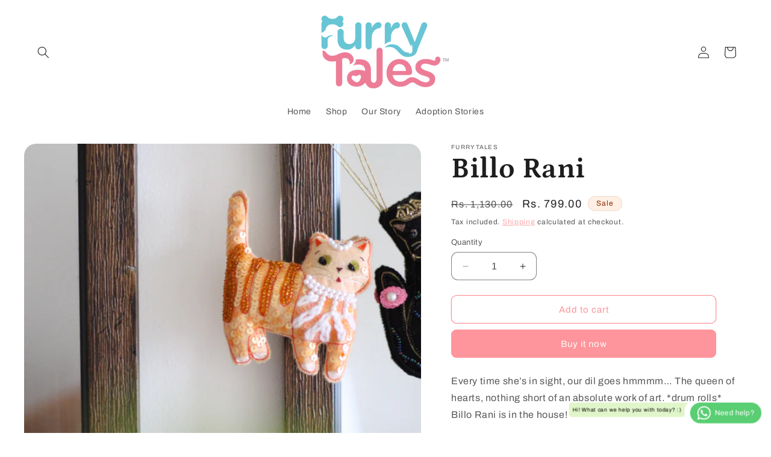

--- FILE ---
content_type: text/html; charset=utf-8
request_url: https://www.furrytales.in/products/billo-rani
body_size: 36153
content:
<!doctype html>
<html class="no-js" lang="en">
  <head>
    <!-- Meta Pixel Code -->
<script>
!function(f,b,e,v,n,t,s)
{if(f.fbq)return;n=f.fbq=function(){n.callMethod?
n.callMethod.apply(n,arguments):n.queue.push(arguments)};
if(!f._fbq)f._fbq=n;n.push=n;n.loaded=!0;n.version='2.0';
n.queue=[];t=b.createElement(e);t.async=!0;
t.src=v;s=b.getElementsByTagName(e)[0];
s.parentNode.insertBefore(t,s)}(window, document,'script',
'https://connect.facebook.net/en_US/fbevents.js');
fbq('init', '923568316221155');
fbq('track', 'PageView');
</script>
<noscript><img height="1" width="1" style="display:none"
src="https://www.facebook.com/tr?id=923568316221155&ev=PageView&noscript=1"
/></noscript>
<!-- End Meta Pixel Code -->
    <meta charset="utf-8">
    <meta http-equiv="X-UA-Compatible" content="IE=edge">
    <meta name="viewport" content="width=device-width,initial-scale=1">
    <meta name="theme-color" content="">
    <!-- Google Tag Manager -->
<script>(function(w,d,s,l,i){w[l]=w[l]||[];w[l].push({'gtm.start':
new Date().getTime(),event:'gtm.js'});var f=d.getElementsByTagName(s)[0],
j=d.createElement(s),dl=l!='dataLayer'?'&l='+l:'';j.async=true;j.src=
'https://www.googletagmanager.com/gtm.js?id='+i+dl;f.parentNode.insertBefore(j,f);
})(window,document,'script','dataLayer','GTM-MTHJ9LBT');</script>
<!-- End Google Tag Manager -->
    <link rel="canonical" href="https://www.furrytales.in/products/billo-rani"><link rel="preconnect" href="https://fonts.shopifycdn.com" crossorigin><title>
      Billo Rani
 &ndash; FurryTales</title>

    
      <meta name="description" content="Every time she’s in sight, our dil goes hmmmm… The queen of hearts, nothing short of an absolute work of art. *drum rolls* Billo Rani is in the house! Can be used as charms for: Car mirror, bags, zippers, keychains, pinboards, bookshelves, mobile phone case or just as you like! Dimensions: Length: 4 Inches Width: 3.6 i">
    

    

<meta property="og:site_name" content="FurryTales">
<meta property="og:url" content="https://www.furrytales.in/products/billo-rani">
<meta property="og:title" content="Billo Rani">
<meta property="og:type" content="product">
<meta property="og:description" content="Every time she’s in sight, our dil goes hmmmm… The queen of hearts, nothing short of an absolute work of art. *drum rolls* Billo Rani is in the house! Can be used as charms for: Car mirror, bags, zippers, keychains, pinboards, bookshelves, mobile phone case or just as you like! Dimensions: Length: 4 Inches Width: 3.6 i"><meta property="og:image" content="http://www.furrytales.in/cdn/shop/files/IMG_0037.jpg?v=1707159535">
  <meta property="og:image:secure_url" content="https://www.furrytales.in/cdn/shop/files/IMG_0037.jpg?v=1707159535">
  <meta property="og:image:width" content="3456">
  <meta property="og:image:height" content="5184"><meta property="og:price:amount" content="799.00">
  <meta property="og:price:currency" content="INR"><meta name="twitter:card" content="summary_large_image">
<meta name="twitter:title" content="Billo Rani">
<meta name="twitter:description" content="Every time she’s in sight, our dil goes hmmmm… The queen of hearts, nothing short of an absolute work of art. *drum rolls* Billo Rani is in the house! Can be used as charms for: Car mirror, bags, zippers, keychains, pinboards, bookshelves, mobile phone case or just as you like! Dimensions: Length: 4 Inches Width: 3.6 i">


    <script src="//www.furrytales.in/cdn/shop/t/11/assets/constants.js?v=58251544750838685771705834926" defer="defer"></script>
    <script src="//www.furrytales.in/cdn/shop/t/11/assets/pubsub.js?v=158357773527763999511705834926" defer="defer"></script>
    <script src="//www.furrytales.in/cdn/shop/t/11/assets/global.js?v=113367515774722599301705834926" defer="defer"></script><script src="//www.furrytales.in/cdn/shop/t/11/assets/animations.js?v=88693664871331136111705834926" defer="defer"></script><script>window.performance && window.performance.mark && window.performance.mark('shopify.content_for_header.start');</script><meta id="shopify-digital-wallet" name="shopify-digital-wallet" content="/67235545322/digital_wallets/dialog">
<link rel="alternate" type="application/json+oembed" href="https://www.furrytales.in/products/billo-rani.oembed">
<script async="async" src="/checkouts/internal/preloads.js?locale=en-IN"></script>
<script id="shopify-features" type="application/json">{"accessToken":"0eaf86c23670b244319e4d8e88bfc4ea","betas":["rich-media-storefront-analytics"],"domain":"www.furrytales.in","predictiveSearch":true,"shopId":67235545322,"locale":"en"}</script>
<script>var Shopify = Shopify || {};
Shopify.shop = "3e5e59-3.myshopify.com";
Shopify.locale = "en";
Shopify.currency = {"active":"INR","rate":"1.0"};
Shopify.country = "IN";
Shopify.theme = {"name":"Copy of Copy of Sense (Code changes)","id":137902915818,"schema_name":"Sense","schema_version":"12.0.0","theme_store_id":1356,"role":"main"};
Shopify.theme.handle = "null";
Shopify.theme.style = {"id":null,"handle":null};
Shopify.cdnHost = "www.furrytales.in/cdn";
Shopify.routes = Shopify.routes || {};
Shopify.routes.root = "/";</script>
<script type="module">!function(o){(o.Shopify=o.Shopify||{}).modules=!0}(window);</script>
<script>!function(o){function n(){var o=[];function n(){o.push(Array.prototype.slice.apply(arguments))}return n.q=o,n}var t=o.Shopify=o.Shopify||{};t.loadFeatures=n(),t.autoloadFeatures=n()}(window);</script>
<script id="shop-js-analytics" type="application/json">{"pageType":"product"}</script>
<script defer="defer" async type="module" src="//www.furrytales.in/cdn/shopifycloud/shop-js/modules/v2/client.init-shop-cart-sync_DtuiiIyl.en.esm.js"></script>
<script defer="defer" async type="module" src="//www.furrytales.in/cdn/shopifycloud/shop-js/modules/v2/chunk.common_CUHEfi5Q.esm.js"></script>
<script type="module">
  await import("//www.furrytales.in/cdn/shopifycloud/shop-js/modules/v2/client.init-shop-cart-sync_DtuiiIyl.en.esm.js");
await import("//www.furrytales.in/cdn/shopifycloud/shop-js/modules/v2/chunk.common_CUHEfi5Q.esm.js");

  window.Shopify.SignInWithShop?.initShopCartSync?.({"fedCMEnabled":true,"windoidEnabled":true});

</script>
<script>(function() {
  var isLoaded = false;
  function asyncLoad() {
    if (isLoaded) return;
    isLoaded = true;
    var urls = ["https:\/\/cdn.nfcube.com\/instafeed-ef56a89575891deba4d53b9345fba49c.js?shop=3e5e59-3.myshopify.com","\/\/cdn.shopify.com\/proxy\/a813409dccb0b6522172c6ca92cbe6e1ad5ec83f889a3a17c80acb368a1f14fb\/bucket.useifsapp.com\/theme-files-min\/js\/ifs-script-tag-min.js?v=2\u0026shop=3e5e59-3.myshopify.com\u0026sp-cache-control=cHVibGljLCBtYXgtYWdlPTkwMA"];
    for (var i = 0; i < urls.length; i++) {
      var s = document.createElement('script');
      s.type = 'text/javascript';
      s.async = true;
      s.src = urls[i];
      var x = document.getElementsByTagName('script')[0];
      x.parentNode.insertBefore(s, x);
    }
  };
  if(window.attachEvent) {
    window.attachEvent('onload', asyncLoad);
  } else {
    window.addEventListener('load', asyncLoad, false);
  }
})();</script>
<script id="__st">var __st={"a":67235545322,"offset":19800,"reqid":"fce86ff8-7448-4b6f-a249-309115e0e9a8-1767627163","pageurl":"www.furrytales.in\/products\/billo-rani","u":"64656600d527","p":"product","rtyp":"product","rid":8240609394922};</script>
<script>window.ShopifyPaypalV4VisibilityTracking = true;</script>
<script id="captcha-bootstrap">!function(){'use strict';const t='contact',e='account',n='new_comment',o=[[t,t],['blogs',n],['comments',n],[t,'customer']],c=[[e,'customer_login'],[e,'guest_login'],[e,'recover_customer_password'],[e,'create_customer']],r=t=>t.map((([t,e])=>`form[action*='/${t}']:not([data-nocaptcha='true']) input[name='form_type'][value='${e}']`)).join(','),a=t=>()=>t?[...document.querySelectorAll(t)].map((t=>t.form)):[];function s(){const t=[...o],e=r(t);return a(e)}const i='password',u='form_key',d=['recaptcha-v3-token','g-recaptcha-response','h-captcha-response',i],f=()=>{try{return window.sessionStorage}catch{return}},m='__shopify_v',_=t=>t.elements[u];function p(t,e,n=!1){try{const o=window.sessionStorage,c=JSON.parse(o.getItem(e)),{data:r}=function(t){const{data:e,action:n}=t;return t[m]||n?{data:e,action:n}:{data:t,action:n}}(c);for(const[e,n]of Object.entries(r))t.elements[e]&&(t.elements[e].value=n);n&&o.removeItem(e)}catch(o){console.error('form repopulation failed',{error:o})}}const l='form_type',E='cptcha';function T(t){t.dataset[E]=!0}const w=window,h=w.document,L='Shopify',v='ce_forms',y='captcha';let A=!1;((t,e)=>{const n=(g='f06e6c50-85a8-45c8-87d0-21a2b65856fe',I='https://cdn.shopify.com/shopifycloud/storefront-forms-hcaptcha/ce_storefront_forms_captcha_hcaptcha.v1.5.2.iife.js',D={infoText:'Protected by hCaptcha',privacyText:'Privacy',termsText:'Terms'},(t,e,n)=>{const o=w[L][v],c=o.bindForm;if(c)return c(t,g,e,D).then(n);var r;o.q.push([[t,g,e,D],n]),r=I,A||(h.body.append(Object.assign(h.createElement('script'),{id:'captcha-provider',async:!0,src:r})),A=!0)});var g,I,D;w[L]=w[L]||{},w[L][v]=w[L][v]||{},w[L][v].q=[],w[L][y]=w[L][y]||{},w[L][y].protect=function(t,e){n(t,void 0,e),T(t)},Object.freeze(w[L][y]),function(t,e,n,w,h,L){const[v,y,A,g]=function(t,e,n){const i=e?o:[],u=t?c:[],d=[...i,...u],f=r(d),m=r(i),_=r(d.filter((([t,e])=>n.includes(e))));return[a(f),a(m),a(_),s()]}(w,h,L),I=t=>{const e=t.target;return e instanceof HTMLFormElement?e:e&&e.form},D=t=>v().includes(t);t.addEventListener('submit',(t=>{const e=I(t);if(!e)return;const n=D(e)&&!e.dataset.hcaptchaBound&&!e.dataset.recaptchaBound,o=_(e),c=g().includes(e)&&(!o||!o.value);(n||c)&&t.preventDefault(),c&&!n&&(function(t){try{if(!f())return;!function(t){const e=f();if(!e)return;const n=_(t);if(!n)return;const o=n.value;o&&e.removeItem(o)}(t);const e=Array.from(Array(32),(()=>Math.random().toString(36)[2])).join('');!function(t,e){_(t)||t.append(Object.assign(document.createElement('input'),{type:'hidden',name:u})),t.elements[u].value=e}(t,e),function(t,e){const n=f();if(!n)return;const o=[...t.querySelectorAll(`input[type='${i}']`)].map((({name:t})=>t)),c=[...d,...o],r={};for(const[a,s]of new FormData(t).entries())c.includes(a)||(r[a]=s);n.setItem(e,JSON.stringify({[m]:1,action:t.action,data:r}))}(t,e)}catch(e){console.error('failed to persist form',e)}}(e),e.submit())}));const S=(t,e)=>{t&&!t.dataset[E]&&(n(t,e.some((e=>e===t))),T(t))};for(const o of['focusin','change'])t.addEventListener(o,(t=>{const e=I(t);D(e)&&S(e,y())}));const B=e.get('form_key'),M=e.get(l),P=B&&M;t.addEventListener('DOMContentLoaded',(()=>{const t=y();if(P)for(const e of t)e.elements[l].value===M&&p(e,B);[...new Set([...A(),...v().filter((t=>'true'===t.dataset.shopifyCaptcha))])].forEach((e=>S(e,t)))}))}(h,new URLSearchParams(w.location.search),n,t,e,['guest_login'])})(!0,!0)}();</script>
<script integrity="sha256-4kQ18oKyAcykRKYeNunJcIwy7WH5gtpwJnB7kiuLZ1E=" data-source-attribution="shopify.loadfeatures" defer="defer" src="//www.furrytales.in/cdn/shopifycloud/storefront/assets/storefront/load_feature-a0a9edcb.js" crossorigin="anonymous"></script>
<script data-source-attribution="shopify.dynamic_checkout.dynamic.init">var Shopify=Shopify||{};Shopify.PaymentButton=Shopify.PaymentButton||{isStorefrontPortableWallets:!0,init:function(){window.Shopify.PaymentButton.init=function(){};var t=document.createElement("script");t.src="https://www.furrytales.in/cdn/shopifycloud/portable-wallets/latest/portable-wallets.en.js",t.type="module",document.head.appendChild(t)}};
</script>
<script data-source-attribution="shopify.dynamic_checkout.buyer_consent">
  function portableWalletsHideBuyerConsent(e){var t=document.getElementById("shopify-buyer-consent"),n=document.getElementById("shopify-subscription-policy-button");t&&n&&(t.classList.add("hidden"),t.setAttribute("aria-hidden","true"),n.removeEventListener("click",e))}function portableWalletsShowBuyerConsent(e){var t=document.getElementById("shopify-buyer-consent"),n=document.getElementById("shopify-subscription-policy-button");t&&n&&(t.classList.remove("hidden"),t.removeAttribute("aria-hidden"),n.addEventListener("click",e))}window.Shopify?.PaymentButton&&(window.Shopify.PaymentButton.hideBuyerConsent=portableWalletsHideBuyerConsent,window.Shopify.PaymentButton.showBuyerConsent=portableWalletsShowBuyerConsent);
</script>
<script>
  function portableWalletsCleanup(e){e&&e.src&&console.error("Failed to load portable wallets script "+e.src);var t=document.querySelectorAll("shopify-accelerated-checkout .shopify-payment-button__skeleton, shopify-accelerated-checkout-cart .wallet-cart-button__skeleton"),e=document.getElementById("shopify-buyer-consent");for(let e=0;e<t.length;e++)t[e].remove();e&&e.remove()}function portableWalletsNotLoadedAsModule(e){e instanceof ErrorEvent&&"string"==typeof e.message&&e.message.includes("import.meta")&&"string"==typeof e.filename&&e.filename.includes("portable-wallets")&&(window.removeEventListener("error",portableWalletsNotLoadedAsModule),window.Shopify.PaymentButton.failedToLoad=e,"loading"===document.readyState?document.addEventListener("DOMContentLoaded",window.Shopify.PaymentButton.init):window.Shopify.PaymentButton.init())}window.addEventListener("error",portableWalletsNotLoadedAsModule);
</script>

<script type="module" src="https://www.furrytales.in/cdn/shopifycloud/portable-wallets/latest/portable-wallets.en.js" onError="portableWalletsCleanup(this)" crossorigin="anonymous"></script>
<script nomodule>
  document.addEventListener("DOMContentLoaded", portableWalletsCleanup);
</script>

<script id='scb4127' type='text/javascript' async='' src='https://www.furrytales.in/cdn/shopifycloud/privacy-banner/storefront-banner.js'></script><link id="shopify-accelerated-checkout-styles" rel="stylesheet" media="screen" href="https://www.furrytales.in/cdn/shopifycloud/portable-wallets/latest/accelerated-checkout-backwards-compat.css" crossorigin="anonymous">
<style id="shopify-accelerated-checkout-cart">
        #shopify-buyer-consent {
  margin-top: 1em;
  display: inline-block;
  width: 100%;
}

#shopify-buyer-consent.hidden {
  display: none;
}

#shopify-subscription-policy-button {
  background: none;
  border: none;
  padding: 0;
  text-decoration: underline;
  font-size: inherit;
  cursor: pointer;
}

#shopify-subscription-policy-button::before {
  box-shadow: none;
}

      </style>
<script id="sections-script" data-sections="header" defer="defer" src="//www.furrytales.in/cdn/shop/t/11/compiled_assets/scripts.js?641"></script>
<script>window.performance && window.performance.mark && window.performance.mark('shopify.content_for_header.end');</script>


    <style data-shopify>
      @font-face {
  font-family: Archivo;
  font-weight: 400;
  font-style: normal;
  font-display: swap;
  src: url("//www.furrytales.in/cdn/fonts/archivo/archivo_n4.dc8d917cc69af0a65ae04d01fd8eeab28a3573c9.woff2") format("woff2"),
       url("//www.furrytales.in/cdn/fonts/archivo/archivo_n4.bd6b9c34fdb81d7646836be8065ce3c80a2cc984.woff") format("woff");
}

      @font-face {
  font-family: Archivo;
  font-weight: 700;
  font-style: normal;
  font-display: swap;
  src: url("//www.furrytales.in/cdn/fonts/archivo/archivo_n7.651b020b3543640c100112be6f1c1b8e816c7f13.woff2") format("woff2"),
       url("//www.furrytales.in/cdn/fonts/archivo/archivo_n7.7e9106d320e6594976a7dcb57957f3e712e83c96.woff") format("woff");
}

      @font-face {
  font-family: Archivo;
  font-weight: 400;
  font-style: italic;
  font-display: swap;
  src: url("//www.furrytales.in/cdn/fonts/archivo/archivo_i4.37d8c4e02dc4f8e8b559f47082eb24a5c48c2908.woff2") format("woff2"),
       url("//www.furrytales.in/cdn/fonts/archivo/archivo_i4.839d35d75c605237591e73815270f86ab696602c.woff") format("woff");
}

      @font-face {
  font-family: Archivo;
  font-weight: 700;
  font-style: italic;
  font-display: swap;
  src: url("//www.furrytales.in/cdn/fonts/archivo/archivo_i7.3dc798c6f261b8341dd97dd5c78d97d457c63517.woff2") format("woff2"),
       url("//www.furrytales.in/cdn/fonts/archivo/archivo_i7.3b65e9d326e7379bd5f15bcb927c5d533d950ff6.woff") format("woff");
}

      @font-face {
  font-family: Petrona;
  font-weight: 700;
  font-style: normal;
  font-display: swap;
  src: url("//www.furrytales.in/cdn/fonts/petrona/petrona_n7.8f0b6938e4c6f57dca1d71c2d799a3a6be96af37.woff2") format("woff2"),
       url("//www.furrytales.in/cdn/fonts/petrona/petrona_n7.9d88fb3c3e708e09dfffac76539bc871aceddbeb.woff") format("woff");
}


      
        :root,
        .color-background-1 {
          --color-background: 255,255,255;
        
          --gradient-background: linear-gradient(180deg, rgba(255, 255, 255, 1), rgba(255, 255, 255, 1) 97%);
        

        

        --color-foreground: 30,30,30;
        --color-background-contrast: 191,191,191;
        --color-shadow: 46,42,57;
        --color-button: 255,149,156;
        --color-button-text: 253,251,247;
        --color-secondary-button: 255,255,255;
        --color-secondary-button-text: 255,149,156;
        --color-link: 255,149,156;
        --color-badge-foreground: 30,30,30;
        --color-badge-background: 255,255,255;
        --color-badge-border: 30,30,30;
        --payment-terms-background-color: rgb(255 255 255);
      }
      
        
        .color-background-2 {
          --color-background: 237,255,167;
        
          --gradient-background: radial-gradient(rgba(255, 229, 229, 1), rgba(255, 224, 218, 1) 25%, rgba(215, 255, 137, 1) 100%);
        

        

        --color-foreground: 46,42,57;
        --color-background-contrast: 211,255,39;
        --color-shadow: 46,42,57;
        --color-button: 46,42,57;
        --color-button-text: 237,255,167;
        --color-secondary-button: 237,255,167;
        --color-secondary-button-text: 46,42,57;
        --color-link: 46,42,57;
        --color-badge-foreground: 46,42,57;
        --color-badge-background: 237,255,167;
        --color-badge-border: 46,42,57;
        --payment-terms-background-color: rgb(237 255 167);
      }
      
        
        .color-inverse {
          --color-background: 238,144,123;
        
          --gradient-background: linear-gradient(180deg, rgba(252, 127, 71, 1), rgba(252, 127, 71, 1) 100%);
        

        

        --color-foreground: 255,255,255;
        --color-background-contrast: 207,60,27;
        --color-shadow: 46,42,57;
        --color-button: 193,219,148;
        --color-button-text: 255,255,255;
        --color-secondary-button: 238,144,123;
        --color-secondary-button-text: 253,251,247;
        --color-link: 253,251,247;
        --color-badge-foreground: 255,255,255;
        --color-badge-background: 238,144,123;
        --color-badge-border: 255,255,255;
        --payment-terms-background-color: rgb(238 144 123);
      }
      
        
        .color-accent-1 {
          --color-background: 100,35,64;
        
          --gradient-background: #642340;
        

        

        --color-foreground: 253,251,247;
        --color-background-contrast: 119,42,76;
        --color-shadow: 46,42,57;
        --color-button: 253,251,247;
        --color-button-text: 155,4,111;
        --color-secondary-button: 100,35,64;
        --color-secondary-button-text: 253,251,247;
        --color-link: 253,251,247;
        --color-badge-foreground: 253,251,247;
        --color-badge-background: 100,35,64;
        --color-badge-border: 253,251,247;
        --payment-terms-background-color: rgb(100 35 64);
      }
      
        
        .color-accent-2 {
          --color-background: 255,239,228;
        
          --gradient-background: linear-gradient(320deg, rgba(255, 239, 228, 1), rgba(255, 239, 228, 1) 97%);
        

        

        --color-foreground: 134,41,0;
        --color-background-contrast: 255,163,100;
        --color-shadow: 46,42,57;
        --color-button: 255,255,255;
        --color-button-text: 94,54,83;
        --color-secondary-button: 255,239,228;
        --color-secondary-button-text: 255,255,255;
        --color-link: 255,255,255;
        --color-badge-foreground: 134,41,0;
        --color-badge-background: 255,239,228;
        --color-badge-border: 134,41,0;
        --payment-terms-background-color: rgb(255 239 228);
      }
      
        
        .color-scheme-91e4d21e-70e8-4064-9245-f61145e54886 {
          --color-background: 238,241,213;
        
          --gradient-background: linear-gradient(180deg, rgba(244, 200, 80, 1), rgba(251, 214, 114, 1) 99%);
        

        

        --color-foreground: 30,30,30;
        --color-background-contrast: 199,209,117;
        --color-shadow: 46,42,57;
        --color-button: 255,255,255;
        --color-button-text: 30,30,30;
        --color-secondary-button: 238,241,213;
        --color-secondary-button-text: 255,255,255;
        --color-link: 255,255,255;
        --color-badge-foreground: 30,30,30;
        --color-badge-background: 238,241,213;
        --color-badge-border: 30,30,30;
        --payment-terms-background-color: rgb(238 241 213);
      }
      
        
        .color-scheme-5570c999-d1a8-4a76-9e3a-20dc0c66423f {
          --color-background: 255,239,228;
        
          --gradient-background: linear-gradient(180deg, rgba(253, 209, 212, 1), rgba(255, 153, 160, 1) 99%);
        

        

        --color-foreground: 30,30,30;
        --color-background-contrast: 255,163,100;
        --color-shadow: 46,42,57;
        --color-button: 177,34,27;
        --color-button-text: 253,251,247;
        --color-secondary-button: 255,239,228;
        --color-secondary-button-text: 255,255,255;
        --color-link: 255,255,255;
        --color-badge-foreground: 30,30,30;
        --color-badge-background: 255,239,228;
        --color-badge-border: 30,30,30;
        --payment-terms-background-color: rgb(255 239 228);
      }
      
        
        .color-scheme-8373bfc5-f4ac-4c11-802d-8b6af7f08799 {
          --color-background: 255,239,228;
        
          --gradient-background: linear-gradient(180deg, rgba(252, 240, 146, 1), rgba(252, 240, 146, 1) 99%);
        

        

        --color-foreground: 30,30,30;
        --color-background-contrast: 255,163,100;
        --color-shadow: 134,41,0;
        --color-button: 238,144,123;
        --color-button-text: 253,251,247;
        --color-secondary-button: 255,239,228;
        --color-secondary-button-text: 238,144,123;
        --color-link: 238,144,123;
        --color-badge-foreground: 30,30,30;
        --color-badge-background: 255,239,228;
        --color-badge-border: 30,30,30;
        --payment-terms-background-color: rgb(255 239 228);
      }
      
        
        .color-scheme-c0002ee6-c074-434f-a7d2-2d03d930d342 {
          --color-background: 6,113,113;
        
          --gradient-background: #067171;
        

        

        --color-foreground: 255,239,228;
        --color-background-contrast: 0,0,0;
        --color-shadow: 46,42,57;
        --color-button: 238,144,123;
        --color-button-text: 253,251,247;
        --color-secondary-button: 6,113,113;
        --color-secondary-button-text: 238,144,123;
        --color-link: 238,144,123;
        --color-badge-foreground: 255,239,228;
        --color-badge-background: 6,113,113;
        --color-badge-border: 255,239,228;
        --payment-terms-background-color: rgb(6 113 113);
      }
      
        
        .color-scheme-a2850cc8-d8f8-45c0-9329-4ec3a6b01ea6 {
          --color-background: 46,42,57;
        
          --gradient-background: linear-gradient(180deg, rgba(252, 253, 239, 1), rgba(252, 253, 239, 1) 99%);
        

        

        --color-foreground: 255,120,45;
        --color-background-contrast: 58,53,72;
        --color-shadow: 46,42,57;
        --color-button: 238,144,123;
        --color-button-text: 253,251,247;
        --color-secondary-button: 46,42,57;
        --color-secondary-button-text: 238,144,123;
        --color-link: 238,144,123;
        --color-badge-foreground: 255,120,45;
        --color-badge-background: 46,42,57;
        --color-badge-border: 255,120,45;
        --payment-terms-background-color: rgb(46 42 57);
      }
      
        
        .color-scheme-ce138d46-200c-47a0-88ca-563fe35ce988 {
          --color-background: 46,42,57;
        
          --gradient-background: linear-gradient(180deg, rgba(139, 205, 226, 1), rgba(139, 205, 226, 1) 99%);
        

        

        --color-foreground: 255,239,228;
        --color-background-contrast: 58,53,72;
        --color-shadow: 46,42,57;
        --color-button: 238,144,123;
        --color-button-text: 253,251,247;
        --color-secondary-button: 46,42,57;
        --color-secondary-button-text: 238,144,123;
        --color-link: 238,144,123;
        --color-badge-foreground: 255,239,228;
        --color-badge-background: 46,42,57;
        --color-badge-border: 255,239,228;
        --payment-terms-background-color: rgb(46 42 57);
      }
      
        
        .color-scheme-c42db211-79db-48f0-829c-930d9261d358 {
          --color-background: 46,42,57;
        
          --gradient-background: linear-gradient(180deg, rgba(193, 219, 148, 1), rgba(193, 219, 148, 1) 97%);
        

        

        --color-foreground: 43,71,53;
        --color-background-contrast: 58,53,72;
        --color-shadow: 46,42,57;
        --color-button: 238,144,123;
        --color-button-text: 255,255,255;
        --color-secondary-button: 46,42,57;
        --color-secondary-button-text: 255,255,255;
        --color-link: 255,255,255;
        --color-badge-foreground: 43,71,53;
        --color-badge-background: 46,42,57;
        --color-badge-border: 43,71,53;
        --payment-terms-background-color: rgb(46 42 57);
      }
      

      body, .color-background-1, .color-background-2, .color-inverse, .color-accent-1, .color-accent-2, .color-scheme-91e4d21e-70e8-4064-9245-f61145e54886, .color-scheme-5570c999-d1a8-4a76-9e3a-20dc0c66423f, .color-scheme-8373bfc5-f4ac-4c11-802d-8b6af7f08799, .color-scheme-c0002ee6-c074-434f-a7d2-2d03d930d342, .color-scheme-a2850cc8-d8f8-45c0-9329-4ec3a6b01ea6, .color-scheme-ce138d46-200c-47a0-88ca-563fe35ce988, .color-scheme-c42db211-79db-48f0-829c-930d9261d358 {
        color: rgba(var(--color-foreground), 0.75);
        background-color: rgb(var(--color-background));
      }

      :root {
        --font-body-family: Archivo, sans-serif;
        --font-body-style: normal;
        --font-body-weight: 400;
        --font-body-weight-bold: 700;

        --font-heading-family: Petrona, serif;
        --font-heading-style: normal;
        --font-heading-weight: 700;

        --font-body-scale: 1.0;
        --font-heading-scale: 1.2;

        --media-padding: px;
        --media-border-opacity: 0.0;
        --media-border-width: 0px;
        --media-radius: 20px;
        --media-shadow-opacity: 0.0;
        --media-shadow-horizontal-offset: 10px;
        --media-shadow-vertical-offset: 12px;
        --media-shadow-blur-radius: 20px;
        --media-shadow-visible: 0;

        --page-width: 130rem;
        --page-width-margin: 0rem;

        --product-card-image-padding: 0.0rem;
        --product-card-corner-radius: 0.0rem;
        --product-card-text-alignment: center;
        --product-card-border-width: 0.0rem;
        --product-card-border-opacity: 0.1;
        --product-card-shadow-opacity: 0.05;
        --product-card-shadow-visible: 1;
        --product-card-shadow-horizontal-offset: 1.0rem;
        --product-card-shadow-vertical-offset: 1.0rem;
        --product-card-shadow-blur-radius: 3.5rem;

        --collection-card-image-padding: 0.0rem;
        --collection-card-corner-radius: 1.0rem;
        --collection-card-text-alignment: center;
        --collection-card-border-width: 0.0rem;
        --collection-card-border-opacity: 0.1;
        --collection-card-shadow-opacity: 0.0;
        --collection-card-shadow-visible: 0;
        --collection-card-shadow-horizontal-offset: 1.0rem;
        --collection-card-shadow-vertical-offset: 1.0rem;
        --collection-card-shadow-blur-radius: 3.5rem;

        --blog-card-image-padding: 0.0rem;
        --blog-card-corner-radius: 1.0rem;
        --blog-card-text-alignment: center;
        --blog-card-border-width: 0.0rem;
        --blog-card-border-opacity: 0.1;
        --blog-card-shadow-opacity: 0.05;
        --blog-card-shadow-visible: 1;
        --blog-card-shadow-horizontal-offset: 1.0rem;
        --blog-card-shadow-vertical-offset: 1.0rem;
        --blog-card-shadow-blur-radius: 3.5rem;

        --badge-corner-radius: 2.0rem;

        --popup-border-width: 1px;
        --popup-border-opacity: 0.1;
        --popup-corner-radius: 22px;
        --popup-shadow-opacity: 0.1;
        --popup-shadow-horizontal-offset: 10px;
        --popup-shadow-vertical-offset: 12px;
        --popup-shadow-blur-radius: 20px;

        --drawer-border-width: 1px;
        --drawer-border-opacity: 0.05;
        --drawer-shadow-opacity: 0.0;
        --drawer-shadow-horizontal-offset: 0px;
        --drawer-shadow-vertical-offset: 4px;
        --drawer-shadow-blur-radius: 5px;

        --spacing-sections-desktop: 0px;
        --spacing-sections-mobile: 0px;

        --grid-desktop-vertical-spacing: 40px;
        --grid-desktop-horizontal-spacing: 20px;
        --grid-mobile-vertical-spacing: 20px;
        --grid-mobile-horizontal-spacing: 10px;

        --text-boxes-border-opacity: 0.0;
        --text-boxes-border-width: 0px;
        --text-boxes-radius: 12px;
        --text-boxes-shadow-opacity: 0.0;
        --text-boxes-shadow-visible: 0;
        --text-boxes-shadow-horizontal-offset: 0px;
        --text-boxes-shadow-vertical-offset: 12px;
        --text-boxes-shadow-blur-radius: 20px;

        --buttons-radius: 8px;
        --buttons-radius-outset: 9px;
        --buttons-border-width: 1px;
        --buttons-border-opacity: 1.0;
        --buttons-shadow-opacity: 0.0;
        --buttons-shadow-visible: 0;
        --buttons-shadow-horizontal-offset: 0px;
        --buttons-shadow-vertical-offset: 4px;
        --buttons-shadow-blur-radius: 0px;
        --buttons-border-offset: 0.3px;

        --inputs-radius: 10px;
        --inputs-border-width: 1px;
        --inputs-border-opacity: 0.55;
        --inputs-shadow-opacity: 0.0;
        --inputs-shadow-horizontal-offset: 0px;
        --inputs-margin-offset: 0px;
        --inputs-shadow-vertical-offset: 0px;
        --inputs-shadow-blur-radius: 5px;
        --inputs-radius-outset: 11px;

        --variant-pills-radius: 10px;
        --variant-pills-border-width: 0px;
        --variant-pills-border-opacity: 0.1;
        --variant-pills-shadow-opacity: 0.0;
        --variant-pills-shadow-horizontal-offset: 0px;
        --variant-pills-shadow-vertical-offset: 4px;
        --variant-pills-shadow-blur-radius: 5px;
      }

      *,
      *::before,
      *::after {
        box-sizing: inherit;
      }

      html {
        box-sizing: border-box;
        font-size: calc(var(--font-body-scale) * 62.5%);
        height: 100%;
      }

      body {
        display: grid;
        grid-template-rows: auto auto 1fr auto;
        grid-template-columns: 100%;
        min-height: 100%;
        margin: 0;
        font-size: 1.5rem;
        letter-spacing: 0.06rem;
        line-height: calc(1 + 0.8 / var(--font-body-scale));
        font-family: var(--font-body-family);
        font-style: var(--font-body-style);
        font-weight: var(--font-body-weight);
      }

      @media screen and (min-width: 750px) {
        body {
          font-size: 1.6rem;
        }
      }
    </style>

    <link href="//www.furrytales.in/cdn/shop/t/11/assets/base.css?v=153374728169330047481706432373" rel="stylesheet" type="text/css" media="all" />
<link rel="preload" as="font" href="//www.furrytales.in/cdn/fonts/archivo/archivo_n4.dc8d917cc69af0a65ae04d01fd8eeab28a3573c9.woff2" type="font/woff2" crossorigin><link rel="preload" as="font" href="//www.furrytales.in/cdn/fonts/petrona/petrona_n7.8f0b6938e4c6f57dca1d71c2d799a3a6be96af37.woff2" type="font/woff2" crossorigin><link
        rel="stylesheet"
        href="//www.furrytales.in/cdn/shop/t/11/assets/component-predictive-search.css?v=118923337488134913561705834926"
        media="print"
        onload="this.media='all'"
      ><!--
      
    -->

    <script>
      document.documentElement.className = document.documentElement.className.replace('no-js', 'js');
      if (Shopify.designMode) {
        document.documentElement.classList.add('shopify-design-mode');
      }
    </script>
  <!-- BEGIN app block: shopify://apps/whatsapp-button/blocks/app-embed-block/96d80a63-e860-4262-a001-8b82ac4d00e6 --><script>
    (function() {
        function asyncLoad() {
            var url = 'https://whatsapp-button.eazeapps.io/api/buttonInstallation/scriptTag?shopId=18511&v=1758648616';
            var s = document.createElement('script');
            s.type = 'text/javascript';
            s.async = true;
            s.src = url;
            var x = document.getElementsByTagName('script')[0];
            x.parentNode.insertBefore(s, x);
        };
        if(window.attachEvent) {
            window.attachEvent('onload', asyncLoad);
        } else {
            window.addEventListener('load', asyncLoad, false);
        }
    })();
</script>

<!-- END app block --><!-- BEGIN app block: shopify://apps/reelup-shoppable-videos-reels/blocks/reelup/a8ec9e4d-d192-44f7-9c23-595f9ee7dd5b --><style>
  [id*='reelup'].shopify-app-block {
    width: 100%;
  }
</style><style id='reelUp_customCSS'>
    
  </style><script>
    eval(``);
  </script><script src='https://cdn-v2.reelup.io/global.js.gz?v=1767627163' defer></script><script>
  console.log("%cVideo commerce powered by ReelUp.", 'font-size: 18px; font-weight: 600; color: #000;background: #a3f234; padding: 10px 20px; border-radius: 5px; width: 100%');
  console.log("🚀 Enhanced Product Discovery.\n" +
  "📈 Increased Conversion Rates.\n" +
  "🤩 Elevated Visitor Engagements.\n\n" +
  "Learn more at: https://apps.shopify.com/reelup/");

  window.shopFormat = "Rs. {{amount}}";
  window.shopCurrency = "INR";
  window.REELUP = {
     files: {
        carousel: {
            css: "https://cdn.shopify.com/extensions/019a961d-0cdf-72c1-aed3-524c2b6dbde8/ig-reels-124/assets/reels_carousel.css",
        },
        stacked: {
            css: "https://cdn.shopify.com/extensions/019a961d-0cdf-72c1-aed3-524c2b6dbde8/ig-reels-124/assets/reels_carousel_stacked.css",
        },
        grid: {
            css: "https://cdn.shopify.com/extensions/019a961d-0cdf-72c1-aed3-524c2b6dbde8/ig-reels-124/assets/reels_grid.css",
        },
        stories: {
            css: "https://cdn.shopify.com/extensions/019a961d-0cdf-72c1-aed3-524c2b6dbde8/ig-reels-124/assets/reels_stories.css",
        },
    },
    shopLocale: "IN"
  };window.reelUp_productJSON = {"id":8240609394922,"title":"Billo Rani","handle":"billo-rani","description":"\u003cp data-mce-fragment=\"1\"\u003e\u003cspan style=\"font-weight: 400;\" data-mce-fragment=\"1\" data-mce-style=\"font-weight: 400;\"\u003eEvery time she’s in sight, our dil goes hmmmm… The queen of hearts, nothing short of an absolute work of art. *drum rolls* Billo Rani is in the house!\u003c\/span\u003e\u003c\/p\u003e\n\u003cp data-mce-fragment=\"1\"\u003e\u003cb data-mce-fragment=\"1\"\u003e\u003ci data-mce-fragment=\"1\"\u003eCan be used as charms for:\u003c\/i\u003e\u003c\/b\u003e\u003c\/p\u003e\n\u003cp data-mce-fragment=\"1\"\u003e\u003cspan style=\"font-weight: 400;\" data-mce-fragment=\"1\" data-mce-style=\"font-weight: 400;\"\u003eCar mirror, bags, zippers, keychains, pinboards, bookshelves, mobile phone case or just as you like!\u003c\/span\u003e\u003c\/p\u003e\n\u003cp data-mce-fragment=\"1\"\u003e\u003cspan style=\"font-weight: 400;\" data-mce-fragment=\"1\" data-mce-style=\"font-weight: 400;\"\u003e\u003cspan data-mce-fragment=\"1\"\u003e\u003cem\u003e\u003cstrong\u003eDimensions: \u003c\/strong\u003e\u003c\/em\u003eLength: 4 Inches Width: 3.6 inches\u003c\/span\u003e\u003c\/span\u003e\u003c\/p\u003e\n\u003cp data-mce-fragment=\"1\"\u003e\u003cb data-mce-fragment=\"1\"\u003e\u003ci data-mce-fragment=\"1\"\u003eMade with love using:\u003c\/i\u003e\u003c\/b\u003e\u003c\/p\u003e\n\u003cp data-mce-fragment=\"1\"\u003e\u003cspan style=\"font-weight: 400;\" data-mce-fragment=\"1\" data-mce-style=\"font-weight: 400;\"\u003eFine quality crystals, glass beads, rhinestones, sequins, and embellishments.\u003c\/span\u003e\u003c\/p\u003e\n\u003cp data-mce-fragment=\"1\"\u003e\u003cb data-mce-fragment=\"1\"\u003e\u003ci data-mce-fragment=\"1\"\u003eHandle with tender loving care:\u003c\/i\u003e\u003c\/b\u003e\u003c\/p\u003e\n\u003cul data-mce-fragment=\"1\"\u003e\n\u003cli style=\"font-weight: 400;\" data-mce-fragment=\"1\" data-mce-style=\"font-weight: 400;\"\u003e\u003cspan style=\"font-weight: 400;\" data-mce-fragment=\"1\" data-mce-style=\"font-weight: 400;\"\u003eKeep away from moisture.\u003c\/span\u003e\u003c\/li\u003e\n\u003cli style=\"font-weight: 400;\" data-mce-fragment=\"1\" data-mce-style=\"font-weight: 400;\"\u003e\u003cspan style=\"font-weight: 400;\" data-mce-fragment=\"1\" data-mce-style=\"font-weight: 400;\"\u003eDo not wash.\u003c\/span\u003e\u003c\/li\u003e\n\u003cli style=\"font-weight: 400;\" data-mce-fragment=\"1\" data-mce-style=\"font-weight: 400;\"\u003e\u003cspan style=\"font-weight: 400;\" data-mce-fragment=\"1\" data-mce-style=\"font-weight: 400;\"\u003eGently clean with a soft cloth.\u003c\/span\u003e\u003c\/li\u003e\n\u003c\/ul\u003e\n\u003cp data-mce-fragment=\"1\"\u003e\u003cb data-mce-fragment=\"1\"\u003e\u003ci data-mce-fragment=\"1\"\u003ePlease note:\u003c\/i\u003e\u003c\/b\u003e\u003c\/p\u003e\n\u003cp\u003e\u003cspan style=\"font-weight: 400;\"\u003eThis product is completely handcrafted by our artisans and can therefore have slight irregularities, which are a feature of handmade products and only add to their uniqueness and beauty.\u003c\/span\u003e\u003c\/p\u003e\n\u003cp\u003e\u003cspan style=\"font-weight: 400;\"\u003eDue to the screen settings of your device, the colour of the image and the actual product may vary slightly.\u003c\/span\u003e\u003c\/p\u003e\n\u003cp data-mce-fragment=\"1\"\u003eThis product is not returnable, but you may exchange it with a product of the same or greater value.\u003cbr\u003e\u003c\/p\u003e","published_at":"2024-01-31T11:13:15+05:30","created_at":"2024-01-21T16:25:52+05:30","vendor":"FurryTales","type":"Charm","tags":["baby nursery","bag accessory","bag charm","cat charm","cat toy","charm","chonky cat","Decor","door hanging","embroidered charm","ginger cat","handcrafted","handmade","hanging charm","made in india","nursery decor","nursery decorations","orange","orange cat","ornament","pendant","vehicle accessory","wall decor"],"price":79900,"price_min":79900,"price_max":79900,"available":true,"price_varies":false,"compare_at_price":113000,"compare_at_price_min":113000,"compare_at_price_max":113000,"compare_at_price_varies":false,"variants":[{"id":44335689203946,"title":"Default Title","option1":"Default Title","option2":null,"option3":null,"sku":"FTBRCM","requires_shipping":true,"taxable":true,"featured_image":null,"available":true,"name":"Billo Rani","public_title":null,"options":["Default Title"],"price":79900,"weight":15,"compare_at_price":113000,"inventory_management":"shopify","barcode":"36AACCF8125E1ZU","requires_selling_plan":false,"selling_plan_allocations":[]}],"images":["\/\/www.furrytales.in\/cdn\/shop\/files\/IMG_0037.jpg?v=1707159535","\/\/www.furrytales.in\/cdn\/shop\/files\/IMG_9042.jpg?v=1707290997","\/\/www.furrytales.in\/cdn\/shop\/files\/Care_Card_FT_Handmade_items_1.jpg?v=1747990228"],"featured_image":"\/\/www.furrytales.in\/cdn\/shop\/files\/IMG_0037.jpg?v=1707159535","options":["Title"],"media":[{"alt":null,"id":32470094905578,"position":1,"preview_image":{"aspect_ratio":0.667,"height":5184,"width":3456,"src":"\/\/www.furrytales.in\/cdn\/shop\/files\/IMG_0037.jpg?v=1707159535"},"aspect_ratio":0.667,"height":5184,"media_type":"image","src":"\/\/www.furrytales.in\/cdn\/shop\/files\/IMG_0037.jpg?v=1707159535","width":3456},{"alt":null,"id":32474699137258,"position":2,"preview_image":{"aspect_ratio":0.667,"height":6000,"width":4000,"src":"\/\/www.furrytales.in\/cdn\/shop\/files\/IMG_9042.jpg?v=1707290997"},"aspect_ratio":0.667,"height":6000,"media_type":"image","src":"\/\/www.furrytales.in\/cdn\/shop\/files\/IMG_9042.jpg?v=1707290997","width":4000},{"alt":null,"id":33640945647850,"position":3,"preview_image":{"aspect_ratio":0.8,"height":750,"width":600,"src":"\/\/www.furrytales.in\/cdn\/shop\/files\/Care_Card_FT_Handmade_items_1.jpg?v=1747990228"},"aspect_ratio":0.8,"height":750,"media_type":"image","src":"\/\/www.furrytales.in\/cdn\/shop\/files\/Care_Card_FT_Handmade_items_1.jpg?v=1747990228","width":600}],"requires_selling_plan":false,"selling_plan_groups":[],"content":"\u003cp data-mce-fragment=\"1\"\u003e\u003cspan style=\"font-weight: 400;\" data-mce-fragment=\"1\" data-mce-style=\"font-weight: 400;\"\u003eEvery time she’s in sight, our dil goes hmmmm… The queen of hearts, nothing short of an absolute work of art. *drum rolls* Billo Rani is in the house!\u003c\/span\u003e\u003c\/p\u003e\n\u003cp data-mce-fragment=\"1\"\u003e\u003cb data-mce-fragment=\"1\"\u003e\u003ci data-mce-fragment=\"1\"\u003eCan be used as charms for:\u003c\/i\u003e\u003c\/b\u003e\u003c\/p\u003e\n\u003cp data-mce-fragment=\"1\"\u003e\u003cspan style=\"font-weight: 400;\" data-mce-fragment=\"1\" data-mce-style=\"font-weight: 400;\"\u003eCar mirror, bags, zippers, keychains, pinboards, bookshelves, mobile phone case or just as you like!\u003c\/span\u003e\u003c\/p\u003e\n\u003cp data-mce-fragment=\"1\"\u003e\u003cspan style=\"font-weight: 400;\" data-mce-fragment=\"1\" data-mce-style=\"font-weight: 400;\"\u003e\u003cspan data-mce-fragment=\"1\"\u003e\u003cem\u003e\u003cstrong\u003eDimensions: \u003c\/strong\u003e\u003c\/em\u003eLength: 4 Inches Width: 3.6 inches\u003c\/span\u003e\u003c\/span\u003e\u003c\/p\u003e\n\u003cp data-mce-fragment=\"1\"\u003e\u003cb data-mce-fragment=\"1\"\u003e\u003ci data-mce-fragment=\"1\"\u003eMade with love using:\u003c\/i\u003e\u003c\/b\u003e\u003c\/p\u003e\n\u003cp data-mce-fragment=\"1\"\u003e\u003cspan style=\"font-weight: 400;\" data-mce-fragment=\"1\" data-mce-style=\"font-weight: 400;\"\u003eFine quality crystals, glass beads, rhinestones, sequins, and embellishments.\u003c\/span\u003e\u003c\/p\u003e\n\u003cp data-mce-fragment=\"1\"\u003e\u003cb data-mce-fragment=\"1\"\u003e\u003ci data-mce-fragment=\"1\"\u003eHandle with tender loving care:\u003c\/i\u003e\u003c\/b\u003e\u003c\/p\u003e\n\u003cul data-mce-fragment=\"1\"\u003e\n\u003cli style=\"font-weight: 400;\" data-mce-fragment=\"1\" data-mce-style=\"font-weight: 400;\"\u003e\u003cspan style=\"font-weight: 400;\" data-mce-fragment=\"1\" data-mce-style=\"font-weight: 400;\"\u003eKeep away from moisture.\u003c\/span\u003e\u003c\/li\u003e\n\u003cli style=\"font-weight: 400;\" data-mce-fragment=\"1\" data-mce-style=\"font-weight: 400;\"\u003e\u003cspan style=\"font-weight: 400;\" data-mce-fragment=\"1\" data-mce-style=\"font-weight: 400;\"\u003eDo not wash.\u003c\/span\u003e\u003c\/li\u003e\n\u003cli style=\"font-weight: 400;\" data-mce-fragment=\"1\" data-mce-style=\"font-weight: 400;\"\u003e\u003cspan style=\"font-weight: 400;\" data-mce-fragment=\"1\" data-mce-style=\"font-weight: 400;\"\u003eGently clean with a soft cloth.\u003c\/span\u003e\u003c\/li\u003e\n\u003c\/ul\u003e\n\u003cp data-mce-fragment=\"1\"\u003e\u003cb data-mce-fragment=\"1\"\u003e\u003ci data-mce-fragment=\"1\"\u003ePlease note:\u003c\/i\u003e\u003c\/b\u003e\u003c\/p\u003e\n\u003cp\u003e\u003cspan style=\"font-weight: 400;\"\u003eThis product is completely handcrafted by our artisans and can therefore have slight irregularities, which are a feature of handmade products and only add to their uniqueness and beauty.\u003c\/span\u003e\u003c\/p\u003e\n\u003cp\u003e\u003cspan style=\"font-weight: 400;\"\u003eDue to the screen settings of your device, the colour of the image and the actual product may vary slightly.\u003c\/span\u003e\u003c\/p\u003e\n\u003cp data-mce-fragment=\"1\"\u003eThis product is not returnable, but you may exchange it with a product of the same or greater value.\u003cbr\u003e\u003c\/p\u003e"};;

      window.reelUp_productJSON.collectionIds = [431487221994];console.log("Reelup Product Page Reels Widget is disabled.");const settingsData = {"translations":{"description_label":"Description","quantity":"Quantity","add_cart_error_message":"An error has occurred","add_cart_success_message":"Added to cart successfully!","single_product":"Product","multiple_products":"Products","sold_out_button_text":"Sold out","off":"OFF","view_cart":"View cart","credit":"Credits","recommended_products":"You may like","unmute_btn":"Tap to unmute","swipe_to_next":"Swipe up to see more!","copied":"Copied","empty_cart":"Your cart is empty","cart_popup_heading":"Your cart","no_product_found":"No product found","share_popup_heading":"Share video","video_url":"Video URL","copy_link":"Copy link","product":"Product","price":"Price","subtotal":"Subtotal","checkout_button":"Checkout","reviews_label":"Customer Reviews","total_reviews":"Based on {{raters}} Reviews","load_more_reviews":"Load more reviews","cart_limit_error":"You have reached the limit to add product into cart","share_label":"Share","likes_label":"Likes","views_label":"Views","add_to_cart_button":"Add to Cart","shop_now_button":"Shop Now","more_info_button":"More Info","multiple_products_heading":"Products seen in the video"},"integrations":{"reviews":{"reviews_provider":null,"reviews_api_key":null}},"devtool":{"custom_css":null,"custom_js":null,"load_on_interaction":0,"playlist_addtocart_js":null,"popup_cart_button_js":null,"popup_addtocart_button_js":null,"soldout_js":null,"scale_video":1,"api_key":"atYxwhT87zTCQLIGKd4I4MOhBfbsPFrO"},"socialpixel":{"facebook_pixel":null,"tiktok_pixel":null,"google_pixel":null,"snapchat_pixel":null}};
      const global_settings = {"reel_views":0,"reel_likes":1,"reel_share":1,"brand_logo":null,"powered_by_reelup":0,"overlay_icon":"reelup_icon","icon_color":"rgba(0, 0, 0, 1)","primary_button_background_color":"rgba(0, 0, 0, 1)","primary_button_text_color":"rgb(255,255,255)","secondary_button_background_color":"rgba(255,255,255,1)","secondary_button_text_color":"rgba(34, 34, 34, 1)","secondary_button_border_color":"rgba(34, 34, 34, 1)","sale_badge_background_color":"rgba(179, 0, 0, 1)","sale_badge_text_color":"rgba(255, 255, 255, 1)","regular_price_color":"rgba(114, 114, 114, 1)","sale_price_color":"rgba(179, 0, 0, 1)","modal_logo_width":50,"quantity_allowed_per_item":5,"items_to_purchase_allowed":25,"show_decimal":1,"is_order_tag":1,"reels_sorting":0,"reels_sorting_option":"views","smart_inventory_sync":0,"smart_inventory_sync_option":"move_reel_to_last","full_video_quality":"medium","short_video_quality":"short"};
      const retargeting_settings = [];
      window.REELUP.products = [];
      window.REELUP.customProducts = null;
      window.REELUP.videos = [{"id":31257,"title":"yum6c6jvvv1705932656204.mp4","short_video":"https:\/\/cdn.shopify.com\/s\/files\/1\/0672\/3554\/5322\/files\/reelUp_yum6c6jvvv1705932656204_short.mp4?v=1705932723","thumbnail":"https:\/\/cdn.shopify.com\/s\/files\/1\/0672\/3554\/5322\/files\/reelUp_yum6c6jvvv1705932656204_thumbnail.jpg?v=1705932717","cta":"cta_button","recommended_products_ai":"shopify_recommendation_ai","recommended_products":[],"badge_text":null,"upload_date":"2024-01-22 14:11:29","seo_meta_title":null,"seo_meta_description":null,"meta_data":null,"cta_external_link":0,"custom_button_text":"Buy Now","custom_button_link":"\/collections\/key-chains","custom_button_heading":null,"custom_button_subheading":null,"credit":null,"creditor_link":null,"creator_image":null,"full_video":"https:\/\/cdn.shopify.com\/s\/files\/1\/0672\/3554\/5322\/files\/reelUp_yum6c6jvvv1705932656204_medium.mp4?v=1705932719","quiz":[],"products":[]},{"id":31258,"title":"qlkbr2j3vu1705932656204.mp4","short_video":"https:\/\/cdn.shopify.com\/s\/files\/1\/0672\/3554\/5322\/files\/reelUp_qlkbr2j3vu1705932656204_short.mp4?v=1705932721","thumbnail":"https:\/\/cdn.shopify.com\/s\/files\/1\/0672\/3554\/5322\/files\/reelUp_qlkbr2j3vu1705932656204_thumbnail.jpg?v=1705932715","cta":"cta_button","recommended_products_ai":"shopify_recommendation_ai","recommended_products":[],"badge_text":null,"upload_date":"2024-01-22 14:11:35","seo_meta_title":null,"seo_meta_description":null,"meta_data":null,"cta_external_link":0,"custom_button_text":"Buy Now","custom_button_link":"\/collections\/mugs","custom_button_heading":null,"custom_button_subheading":null,"credit":null,"creditor_link":null,"creator_image":null,"full_video":"https:\/\/cdn.shopify.com\/s\/files\/1\/0672\/3554\/5322\/files\/reelUp_qlkbr2j3vu1705932656204_medium.mp4?v=1705932715","quiz":[],"products":[]},{"id":31259,"title":"hvb7hjvo771705932656204.mp4","short_video":"https:\/\/cdn.shopify.com\/s\/files\/1\/0672\/3554\/5322\/files\/reelUp_hvb7hjvo771705932656204_short.mp4?v=1705932713","thumbnail":"https:\/\/cdn.shopify.com\/s\/files\/1\/0672\/3554\/5322\/files\/reelUp_hvb7hjvo771705932656204_thumbnail.jpg?v=1705932721","cta":"cta_button","recommended_products_ai":"shopify_recommendation_ai","recommended_products":[],"badge_text":null,"upload_date":"2024-01-22 14:11:38","seo_meta_title":null,"seo_meta_description":null,"meta_data":null,"cta_external_link":0,"custom_button_text":"Buy Now","custom_button_link":"\/collections\/key-chains","custom_button_heading":null,"custom_button_subheading":null,"credit":null,"creditor_link":null,"creator_image":null,"full_video":"https:\/\/cdn.shopify.com\/s\/files\/1\/0672\/3554\/5322\/files\/reelUp_hvb7hjvo771705932656204_medium.mp4?v=1705932718","quiz":[],"products":[]},{"id":31260,"title":"fgf82r7bh9w1705932656204.mp4","short_video":"https:\/\/cdn.shopify.com\/s\/files\/1\/0672\/3554\/5322\/files\/reelUp_fgf82r7bh9w1705932656204_short.mp4?v=1705932718","thumbnail":"https:\/\/cdn.shopify.com\/s\/files\/1\/0672\/3554\/5322\/files\/reelUp_fgf82r7bh9w1705932656204_thumbnail.jpg?v=1705932719","cta":"cta_button","recommended_products_ai":"shopify_recommendation_ai","recommended_products":[],"badge_text":null,"upload_date":"2024-01-22 14:11:39","seo_meta_title":null,"seo_meta_description":null,"meta_data":null,"cta_external_link":0,"custom_button_text":"Buy Now","custom_button_link":"\/collections\/mugs","custom_button_heading":null,"custom_button_subheading":null,"credit":null,"creditor_link":null,"creator_image":null,"full_video":"https:\/\/cdn.shopify.com\/s\/files\/1\/0672\/3554\/5322\/files\/reelUp_fgf82r7bh9w1705932656204_medium.mp4?v=1705932724","quiz":[],"products":[]}];try {
        const reelupInteractions = [{"reel_id":"31257","metrics":{"likes":0,"shares":0}},{"reel_id":"31259","metrics":{"likes":0,"shares":0}},{"reel_id":"31260","metrics":{"likes":0,"shares":0}},{"reel_id":"31258","metrics":{"likes":0,"shares":0}}];
        const videosWithMetrics = window.REELUP.videos.map((video) => {
          const matching = reelupInteractions.find((interaction) => interaction.reel_id == video.id);
          return {
            ...video,
            metrics: matching ? matching.metrics : null
          };
        });
        window.REELUP.videos = videosWithMetrics;
      } catch (err) {
        console.log("Error merging ReelUp videos with interactions", err);
      }window.REELUP.pops = null;
      window.REELUP.playlists = [{"id":3174,"type":"carousel","title":"Check this out!","status":1,"priority":100,"visibility":"[\"home_page\"]","custom_page_url":null,"targetProductsType":"all_products","target_collection_pages":"all_collections","widget_template":"classic","video_player_layout":"default_view","specific_markets":null,"device_visibility":"both","reels":[31257,31260,31259,31258],"shopify_markets":"ALL","selections":[],"specific_collection_pages":[]}];
      window.REELUP.designData2 = {
        playlist_widget_design: {"show_playlist_heading":0,"playlist_heading_font_size":24,"playlist_heading_font_weight":500,"playlist_heading_color":"rgba(15, 15, 15, 1)","playlist_product_title_font_size":15,"playlist_product_title_font_weight":500,"playlist_product_title_color":"rgba(15, 15, 15, 1)","playlist_wrapper_width":1500,"playlist_card_width_desktop":250,"playlist_card_width_mobile":200,"stack_width_desktop":300,"stack_width_mobile":180,"playlist_play_video":"autoplay","playlist_mobile_play_video":"autoplay","playlist_reels_gap":15,"wrapper_width":"full_width","rating_color":"rgba(255, 217, 0 , 1)","discount_badge":1,"playlist_button":0,"playlist_button_text":"Add to cart","playlist_heading_alignment":"center","show_navigators":0,"addtocart_button_action":"cartpage","addtocart_custom_js":null},
        playlist_grid_widget_design: {"show_playlist_heading":1,"playlist_heading_font_size":24,"playlist_heading_font_weight":500,"playlist_heading_color":"rgba(15, 15, 15, 1)","playlist_product_title_font_size":15,"playlist_product_title_font_weight":500,"playlist_product_title_color":"rgba(15, 15, 15, 1)","playlist_wrapper_width":1500,"playlist_mobile_play_video":"autoplay","wrapper_width":"full_width","rating_color":"rgba(255, 217, 0 , 1)","discount_badge":1,"playlist_button":0,"playlist_button_text":"Add to Cart","playlist_heading_alignment":"center","grid_reels_gap":20,"grid_rows_desktop":5,"grid_rows_mobile":2,"addtocart_button_action":"cartpage","addtocart_custom_js":null},
        story_widget_design: {"story_highlight_color":"rgba(255, 205, 21, 1)","story_card_width_desktop":90,"story_card_width_mobile":70,"story_card_gap":12,"story_card_button_text":"Shop now !!","story_card_button_text_color":"rgba(255, 255, 255, 1)","story_card_button_background_color":"rgba(0, 156, 255, 1)","story_move_card_to_end":1,"show_story_title":0,"stories_visibilty":"both"},
        pops_widget_design: {"pops_card_width_desktop":150,"pops_card_width_mobile":110,"pops_position":"right","pops_margin_horizontal":40,"pops_margin_vertical":30,"pops_initial_delay":2,"pops_display_time":8,"pops_loop":0,"pops_delay_between_pops":2,"show_pops_title":1,"pops_title_font_size":13,"pops_title_font_weight":500,"pops_title_color":"rgba(255, 255, 255, 1)","pops_video_type":"short","display_pops":"on_load","scroll_position_desktop":0,"scroll_position_mobile":0,"display_cta_button":0,"cta_button_text":"Buy now","enable_permanently_loop":0,"pops_icon_style":"mute_text_icon"},
        ppr_widget_design: {"show_cart_heading":1,"cart_heading":"Tagged with Reels","cart_heading_font_size":18,"cart_heading_font_weight":400,"cart_heading_color":"rgba(15, 15, 15, 1)","cart_card_width_desktop":150,"cart_card_width_mobile":120,"cart_reels_gap":15,"cart_video_action":"autoplay","cart_mobile_video_action":"autoplay","show_product_reel_title":0,"cart_title_font_size":14,"cart_title_font_weight":500,"cart_title_color":"rgb(29, 29, 29, 1)","show_pops_in_product_reels":1,"pops_style":"card","pops_position":"right","pops_margin_horizontal":40,"pops_margin_vertical":30,"status":0,"widget_template":"classic","video_player_layout":"default_view","ppr_heading_alignment":"center","show_navigators":0,"product_highlight_color":"rgb(191 247 117)"},
        video_player: {"image_ratio":"1-1","modal_product_title_font_size":24,"modal_product_title_font_weight":500,"modal_product_title_color":"rgba(0,0,0)","modal_template":"grid","modal_message_text":"Item added to cart successfully. {view_cart}","modal_button_action":"cartpage","custom_button_heading_size":22,"custom_button_heading_weight":500,"custom_button_subheading_size":16,"custom_button_subheading_weight":400,"quiz_title_font_size":22,"quiz_title_font_weight":500,"quiz_title_color":"rgba(255, 255, 255, 1)","quiz_description_font_size":16,"quiz_description_font_weight":400,"quiz_description_color":"rgba(214, 214, 214, 1)","quiz_answer_background_color":"#FFFFFF","quiz_answer_text_color":"rgba(238, 238, 238, 1)","modal_variant_style":"square_boxes","shop_now_button":1,"more_info_button":1,"show_recommended_products":1,"modal_video_mute":1,"is_reviews_accordion_open":1,"is_accordion_open":1,"recommended_products_ai":"shopify_recommendation_ai","quantity_selector":0,"show_quantity_label":1,"show_mobile_navigators":0,"more_info_external_link":0,"popup_addtocart_button_action":"cartpage","popup_addtocart_button_js":null,"minicart_button_action":"mini_cart","carticon_custom_js":null}
      };

      settingsData.globalSettings = global_settings;
      settingsData.retargetingSettings = retargeting_settings;
      window.REELUP.settings = settingsData;
      window.REELUP.stories = null;
      window.REELUP.advancedAnalytics = null;</script>
  <div style='position:absolute; width:1px; height:1px; margin:-1px; overflow:hidden; clip:rect(0 0 0 0);'>
    <img
      src='https://cdn-v2.reelup.io/track.png?sId=67235545322&pageType=product&productId=8240609394922'
      alt='ReelUp tracking pixel'
      width='1'
      height='1'
      loading='lazy'
    >
    <a href='https://reelup.io/pages/privacy-policy'>Read the Privacy Policy</a>
  </div>
  <script>
    // GDPR Notice (basic example, enhance as needed)
    if (
      navigator.language.startsWith('en') ||
      navigator.language.startsWith('fr') ||
      navigator.language.startsWith('de')
    ) {
      console.log(
        'ReelUp tracking is active on this page. Read the Privacy Policy at https://reelup.io/pages/privacy-policy'
      );
    }
  </script>



<!-- END app block --><link href="https://monorail-edge.shopifysvc.com" rel="dns-prefetch">
<script>(function(){if ("sendBeacon" in navigator && "performance" in window) {try {var session_token_from_headers = performance.getEntriesByType('navigation')[0].serverTiming.find(x => x.name == '_s').description;} catch {var session_token_from_headers = undefined;}var session_cookie_matches = document.cookie.match(/_shopify_s=([^;]*)/);var session_token_from_cookie = session_cookie_matches && session_cookie_matches.length === 2 ? session_cookie_matches[1] : "";var session_token = session_token_from_headers || session_token_from_cookie || "";function handle_abandonment_event(e) {var entries = performance.getEntries().filter(function(entry) {return /monorail-edge.shopifysvc.com/.test(entry.name);});if (!window.abandonment_tracked && entries.length === 0) {window.abandonment_tracked = true;var currentMs = Date.now();var navigation_start = performance.timing.navigationStart;var payload = {shop_id: 67235545322,url: window.location.href,navigation_start,duration: currentMs - navigation_start,session_token,page_type: "product"};window.navigator.sendBeacon("https://monorail-edge.shopifysvc.com/v1/produce", JSON.stringify({schema_id: "online_store_buyer_site_abandonment/1.1",payload: payload,metadata: {event_created_at_ms: currentMs,event_sent_at_ms: currentMs}}));}}window.addEventListener('pagehide', handle_abandonment_event);}}());</script>
<script id="web-pixels-manager-setup">(function e(e,d,r,n,o){if(void 0===o&&(o={}),!Boolean(null===(a=null===(i=window.Shopify)||void 0===i?void 0:i.analytics)||void 0===a?void 0:a.replayQueue)){var i,a;window.Shopify=window.Shopify||{};var t=window.Shopify;t.analytics=t.analytics||{};var s=t.analytics;s.replayQueue=[],s.publish=function(e,d,r){return s.replayQueue.push([e,d,r]),!0};try{self.performance.mark("wpm:start")}catch(e){}var l=function(){var e={modern:/Edge?\/(1{2}[4-9]|1[2-9]\d|[2-9]\d{2}|\d{4,})\.\d+(\.\d+|)|Firefox\/(1{2}[4-9]|1[2-9]\d|[2-9]\d{2}|\d{4,})\.\d+(\.\d+|)|Chrom(ium|e)\/(9{2}|\d{3,})\.\d+(\.\d+|)|(Maci|X1{2}).+ Version\/(15\.\d+|(1[6-9]|[2-9]\d|\d{3,})\.\d+)([,.]\d+|)( \(\w+\)|)( Mobile\/\w+|) Safari\/|Chrome.+OPR\/(9{2}|\d{3,})\.\d+\.\d+|(CPU[ +]OS|iPhone[ +]OS|CPU[ +]iPhone|CPU IPhone OS|CPU iPad OS)[ +]+(15[._]\d+|(1[6-9]|[2-9]\d|\d{3,})[._]\d+)([._]\d+|)|Android:?[ /-](13[3-9]|1[4-9]\d|[2-9]\d{2}|\d{4,})(\.\d+|)(\.\d+|)|Android.+Firefox\/(13[5-9]|1[4-9]\d|[2-9]\d{2}|\d{4,})\.\d+(\.\d+|)|Android.+Chrom(ium|e)\/(13[3-9]|1[4-9]\d|[2-9]\d{2}|\d{4,})\.\d+(\.\d+|)|SamsungBrowser\/([2-9]\d|\d{3,})\.\d+/,legacy:/Edge?\/(1[6-9]|[2-9]\d|\d{3,})\.\d+(\.\d+|)|Firefox\/(5[4-9]|[6-9]\d|\d{3,})\.\d+(\.\d+|)|Chrom(ium|e)\/(5[1-9]|[6-9]\d|\d{3,})\.\d+(\.\d+|)([\d.]+$|.*Safari\/(?![\d.]+ Edge\/[\d.]+$))|(Maci|X1{2}).+ Version\/(10\.\d+|(1[1-9]|[2-9]\d|\d{3,})\.\d+)([,.]\d+|)( \(\w+\)|)( Mobile\/\w+|) Safari\/|Chrome.+OPR\/(3[89]|[4-9]\d|\d{3,})\.\d+\.\d+|(CPU[ +]OS|iPhone[ +]OS|CPU[ +]iPhone|CPU IPhone OS|CPU iPad OS)[ +]+(10[._]\d+|(1[1-9]|[2-9]\d|\d{3,})[._]\d+)([._]\d+|)|Android:?[ /-](13[3-9]|1[4-9]\d|[2-9]\d{2}|\d{4,})(\.\d+|)(\.\d+|)|Mobile Safari.+OPR\/([89]\d|\d{3,})\.\d+\.\d+|Android.+Firefox\/(13[5-9]|1[4-9]\d|[2-9]\d{2}|\d{4,})\.\d+(\.\d+|)|Android.+Chrom(ium|e)\/(13[3-9]|1[4-9]\d|[2-9]\d{2}|\d{4,})\.\d+(\.\d+|)|Android.+(UC? ?Browser|UCWEB|U3)[ /]?(15\.([5-9]|\d{2,})|(1[6-9]|[2-9]\d|\d{3,})\.\d+)\.\d+|SamsungBrowser\/(5\.\d+|([6-9]|\d{2,})\.\d+)|Android.+MQ{2}Browser\/(14(\.(9|\d{2,})|)|(1[5-9]|[2-9]\d|\d{3,})(\.\d+|))(\.\d+|)|K[Aa][Ii]OS\/(3\.\d+|([4-9]|\d{2,})\.\d+)(\.\d+|)/},d=e.modern,r=e.legacy,n=navigator.userAgent;return n.match(d)?"modern":n.match(r)?"legacy":"unknown"}(),u="modern"===l?"modern":"legacy",c=(null!=n?n:{modern:"",legacy:""})[u],f=function(e){return[e.baseUrl,"/wpm","/b",e.hashVersion,"modern"===e.buildTarget?"m":"l",".js"].join("")}({baseUrl:d,hashVersion:r,buildTarget:u}),m=function(e){var d=e.version,r=e.bundleTarget,n=e.surface,o=e.pageUrl,i=e.monorailEndpoint;return{emit:function(e){var a=e.status,t=e.errorMsg,s=(new Date).getTime(),l=JSON.stringify({metadata:{event_sent_at_ms:s},events:[{schema_id:"web_pixels_manager_load/3.1",payload:{version:d,bundle_target:r,page_url:o,status:a,surface:n,error_msg:t},metadata:{event_created_at_ms:s}}]});if(!i)return console&&console.warn&&console.warn("[Web Pixels Manager] No Monorail endpoint provided, skipping logging."),!1;try{return self.navigator.sendBeacon.bind(self.navigator)(i,l)}catch(e){}var u=new XMLHttpRequest;try{return u.open("POST",i,!0),u.setRequestHeader("Content-Type","text/plain"),u.send(l),!0}catch(e){return console&&console.warn&&console.warn("[Web Pixels Manager] Got an unhandled error while logging to Monorail."),!1}}}}({version:r,bundleTarget:l,surface:e.surface,pageUrl:self.location.href,monorailEndpoint:e.monorailEndpoint});try{o.browserTarget=l,function(e){var d=e.src,r=e.async,n=void 0===r||r,o=e.onload,i=e.onerror,a=e.sri,t=e.scriptDataAttributes,s=void 0===t?{}:t,l=document.createElement("script"),u=document.querySelector("head"),c=document.querySelector("body");if(l.async=n,l.src=d,a&&(l.integrity=a,l.crossOrigin="anonymous"),s)for(var f in s)if(Object.prototype.hasOwnProperty.call(s,f))try{l.dataset[f]=s[f]}catch(e){}if(o&&l.addEventListener("load",o),i&&l.addEventListener("error",i),u)u.appendChild(l);else{if(!c)throw new Error("Did not find a head or body element to append the script");c.appendChild(l)}}({src:f,async:!0,onload:function(){if(!function(){var e,d;return Boolean(null===(d=null===(e=window.Shopify)||void 0===e?void 0:e.analytics)||void 0===d?void 0:d.initialized)}()){var d=window.webPixelsManager.init(e)||void 0;if(d){var r=window.Shopify.analytics;r.replayQueue.forEach((function(e){var r=e[0],n=e[1],o=e[2];d.publishCustomEvent(r,n,o)})),r.replayQueue=[],r.publish=d.publishCustomEvent,r.visitor=d.visitor,r.initialized=!0}}},onerror:function(){return m.emit({status:"failed",errorMsg:"".concat(f," has failed to load")})},sri:function(e){var d=/^sha384-[A-Za-z0-9+/=]+$/;return"string"==typeof e&&d.test(e)}(c)?c:"",scriptDataAttributes:o}),m.emit({status:"loading"})}catch(e){m.emit({status:"failed",errorMsg:(null==e?void 0:e.message)||"Unknown error"})}}})({shopId: 67235545322,storefrontBaseUrl: "https://www.furrytales.in",extensionsBaseUrl: "https://extensions.shopifycdn.com/cdn/shopifycloud/web-pixels-manager",monorailEndpoint: "https://monorail-edge.shopifysvc.com/unstable/produce_batch",surface: "storefront-renderer",enabledBetaFlags: ["2dca8a86","a0d5f9d2"],webPixelsConfigList: [{"id":"243073258","configuration":"{\"config\":\"{\\\"google_tag_ids\\\":[\\\"G-W69Z9P60Z2\\\"],\\\"gtag_events\\\":[{\\\"type\\\":\\\"search\\\",\\\"action_label\\\":\\\"G-W69Z9P60Z2\\\"},{\\\"type\\\":\\\"begin_checkout\\\",\\\"action_label\\\":\\\"G-W69Z9P60Z2\\\"},{\\\"type\\\":\\\"view_item\\\",\\\"action_label\\\":\\\"G-W69Z9P60Z2\\\"},{\\\"type\\\":\\\"purchase\\\",\\\"action_label\\\":\\\"G-W69Z9P60Z2\\\"},{\\\"type\\\":\\\"page_view\\\",\\\"action_label\\\":\\\"G-W69Z9P60Z2\\\"},{\\\"type\\\":\\\"add_payment_info\\\",\\\"action_label\\\":\\\"G-W69Z9P60Z2\\\"},{\\\"type\\\":\\\"add_to_cart\\\",\\\"action_label\\\":\\\"G-W69Z9P60Z2\\\"}],\\\"enable_monitoring_mode\\\":false}\"}","eventPayloadVersion":"v1","runtimeContext":"OPEN","scriptVersion":"b2a88bafab3e21179ed38636efcd8a93","type":"APP","apiClientId":1780363,"privacyPurposes":[],"dataSharingAdjustments":{"protectedCustomerApprovalScopes":["read_customer_address","read_customer_email","read_customer_name","read_customer_personal_data","read_customer_phone"]}},{"id":"134217962","configuration":"{\"pixel_id\":\"1629662927870263\",\"pixel_type\":\"facebook_pixel\",\"metaapp_system_user_token\":\"-\"}","eventPayloadVersion":"v1","runtimeContext":"OPEN","scriptVersion":"ca16bc87fe92b6042fbaa3acc2fbdaa6","type":"APP","apiClientId":2329312,"privacyPurposes":["ANALYTICS","MARKETING","SALE_OF_DATA"],"dataSharingAdjustments":{"protectedCustomerApprovalScopes":["read_customer_address","read_customer_email","read_customer_name","read_customer_personal_data","read_customer_phone"]}},{"id":"26411242","configuration":"{\"accountID\":\"5151\"}","eventPayloadVersion":"v1","runtimeContext":"STRICT","scriptVersion":"dbdae92512ba254e6811a0e51467ea28","type":"APP","apiClientId":7991459841,"privacyPurposes":["ANALYTICS","MARKETING","SALE_OF_DATA"],"dataSharingAdjustments":{"protectedCustomerApprovalScopes":["read_customer_email","read_customer_personal_data"]}},{"id":"shopify-app-pixel","configuration":"{}","eventPayloadVersion":"v1","runtimeContext":"STRICT","scriptVersion":"0450","apiClientId":"shopify-pixel","type":"APP","privacyPurposes":["ANALYTICS","MARKETING"]},{"id":"shopify-custom-pixel","eventPayloadVersion":"v1","runtimeContext":"LAX","scriptVersion":"0450","apiClientId":"shopify-pixel","type":"CUSTOM","privacyPurposes":["ANALYTICS","MARKETING"]}],isMerchantRequest: false,initData: {"shop":{"name":"FurryTales","paymentSettings":{"currencyCode":"INR"},"myshopifyDomain":"3e5e59-3.myshopify.com","countryCode":"IN","storefrontUrl":"https:\/\/www.furrytales.in"},"customer":null,"cart":null,"checkout":null,"productVariants":[{"price":{"amount":799.0,"currencyCode":"INR"},"product":{"title":"Billo Rani","vendor":"FurryTales","id":"8240609394922","untranslatedTitle":"Billo Rani","url":"\/products\/billo-rani","type":"Charm"},"id":"44335689203946","image":{"src":"\/\/www.furrytales.in\/cdn\/shop\/files\/IMG_0037.jpg?v=1707159535"},"sku":"FTBRCM","title":"Default Title","untranslatedTitle":"Default Title"}],"purchasingCompany":null},},"https://www.furrytales.in/cdn","da62cc92w68dfea28pcf9825a4m392e00d0",{"modern":"","legacy":""},{"shopId":"67235545322","storefrontBaseUrl":"https:\/\/www.furrytales.in","extensionBaseUrl":"https:\/\/extensions.shopifycdn.com\/cdn\/shopifycloud\/web-pixels-manager","surface":"storefront-renderer","enabledBetaFlags":"[\"2dca8a86\", \"a0d5f9d2\"]","isMerchantRequest":"false","hashVersion":"da62cc92w68dfea28pcf9825a4m392e00d0","publish":"custom","events":"[[\"page_viewed\",{}],[\"product_viewed\",{\"productVariant\":{\"price\":{\"amount\":799.0,\"currencyCode\":\"INR\"},\"product\":{\"title\":\"Billo Rani\",\"vendor\":\"FurryTales\",\"id\":\"8240609394922\",\"untranslatedTitle\":\"Billo Rani\",\"url\":\"\/products\/billo-rani\",\"type\":\"Charm\"},\"id\":\"44335689203946\",\"image\":{\"src\":\"\/\/www.furrytales.in\/cdn\/shop\/files\/IMG_0037.jpg?v=1707159535\"},\"sku\":\"FTBRCM\",\"title\":\"Default Title\",\"untranslatedTitle\":\"Default Title\"}}]]"});</script><script>
  window.ShopifyAnalytics = window.ShopifyAnalytics || {};
  window.ShopifyAnalytics.meta = window.ShopifyAnalytics.meta || {};
  window.ShopifyAnalytics.meta.currency = 'INR';
  var meta = {"product":{"id":8240609394922,"gid":"gid:\/\/shopify\/Product\/8240609394922","vendor":"FurryTales","type":"Charm","handle":"billo-rani","variants":[{"id":44335689203946,"price":79900,"name":"Billo Rani","public_title":null,"sku":"FTBRCM"}],"remote":false},"page":{"pageType":"product","resourceType":"product","resourceId":8240609394922,"requestId":"fce86ff8-7448-4b6f-a249-309115e0e9a8-1767627163"}};
  for (var attr in meta) {
    window.ShopifyAnalytics.meta[attr] = meta[attr];
  }
</script>
<script class="analytics">
  (function () {
    var customDocumentWrite = function(content) {
      var jquery = null;

      if (window.jQuery) {
        jquery = window.jQuery;
      } else if (window.Checkout && window.Checkout.$) {
        jquery = window.Checkout.$;
      }

      if (jquery) {
        jquery('body').append(content);
      }
    };

    var hasLoggedConversion = function(token) {
      if (token) {
        return document.cookie.indexOf('loggedConversion=' + token) !== -1;
      }
      return false;
    }

    var setCookieIfConversion = function(token) {
      if (token) {
        var twoMonthsFromNow = new Date(Date.now());
        twoMonthsFromNow.setMonth(twoMonthsFromNow.getMonth() + 2);

        document.cookie = 'loggedConversion=' + token + '; expires=' + twoMonthsFromNow;
      }
    }

    var trekkie = window.ShopifyAnalytics.lib = window.trekkie = window.trekkie || [];
    if (trekkie.integrations) {
      return;
    }
    trekkie.methods = [
      'identify',
      'page',
      'ready',
      'track',
      'trackForm',
      'trackLink'
    ];
    trekkie.factory = function(method) {
      return function() {
        var args = Array.prototype.slice.call(arguments);
        args.unshift(method);
        trekkie.push(args);
        return trekkie;
      };
    };
    for (var i = 0; i < trekkie.methods.length; i++) {
      var key = trekkie.methods[i];
      trekkie[key] = trekkie.factory(key);
    }
    trekkie.load = function(config) {
      trekkie.config = config || {};
      trekkie.config.initialDocumentCookie = document.cookie;
      var first = document.getElementsByTagName('script')[0];
      var script = document.createElement('script');
      script.type = 'text/javascript';
      script.onerror = function(e) {
        var scriptFallback = document.createElement('script');
        scriptFallback.type = 'text/javascript';
        scriptFallback.onerror = function(error) {
                var Monorail = {
      produce: function produce(monorailDomain, schemaId, payload) {
        var currentMs = new Date().getTime();
        var event = {
          schema_id: schemaId,
          payload: payload,
          metadata: {
            event_created_at_ms: currentMs,
            event_sent_at_ms: currentMs
          }
        };
        return Monorail.sendRequest("https://" + monorailDomain + "/v1/produce", JSON.stringify(event));
      },
      sendRequest: function sendRequest(endpointUrl, payload) {
        // Try the sendBeacon API
        if (window && window.navigator && typeof window.navigator.sendBeacon === 'function' && typeof window.Blob === 'function' && !Monorail.isIos12()) {
          var blobData = new window.Blob([payload], {
            type: 'text/plain'
          });

          if (window.navigator.sendBeacon(endpointUrl, blobData)) {
            return true;
          } // sendBeacon was not successful

        } // XHR beacon

        var xhr = new XMLHttpRequest();

        try {
          xhr.open('POST', endpointUrl);
          xhr.setRequestHeader('Content-Type', 'text/plain');
          xhr.send(payload);
        } catch (e) {
          console.log(e);
        }

        return false;
      },
      isIos12: function isIos12() {
        return window.navigator.userAgent.lastIndexOf('iPhone; CPU iPhone OS 12_') !== -1 || window.navigator.userAgent.lastIndexOf('iPad; CPU OS 12_') !== -1;
      }
    };
    Monorail.produce('monorail-edge.shopifysvc.com',
      'trekkie_storefront_load_errors/1.1',
      {shop_id: 67235545322,
      theme_id: 137902915818,
      app_name: "storefront",
      context_url: window.location.href,
      source_url: "//www.furrytales.in/cdn/s/trekkie.storefront.8f32c7f0b513e73f3235c26245676203e1209161.min.js"});

        };
        scriptFallback.async = true;
        scriptFallback.src = '//www.furrytales.in/cdn/s/trekkie.storefront.8f32c7f0b513e73f3235c26245676203e1209161.min.js';
        first.parentNode.insertBefore(scriptFallback, first);
      };
      script.async = true;
      script.src = '//www.furrytales.in/cdn/s/trekkie.storefront.8f32c7f0b513e73f3235c26245676203e1209161.min.js';
      first.parentNode.insertBefore(script, first);
    };
    trekkie.load(
      {"Trekkie":{"appName":"storefront","development":false,"defaultAttributes":{"shopId":67235545322,"isMerchantRequest":null,"themeId":137902915818,"themeCityHash":"15063231472046823173","contentLanguage":"en","currency":"INR","eventMetadataId":"1aedb366-880b-49cb-a8af-95bc40499cfd"},"isServerSideCookieWritingEnabled":true,"monorailRegion":"shop_domain","enabledBetaFlags":["65f19447"]},"Session Attribution":{},"S2S":{"facebookCapiEnabled":true,"source":"trekkie-storefront-renderer","apiClientId":580111}}
    );

    var loaded = false;
    trekkie.ready(function() {
      if (loaded) return;
      loaded = true;

      window.ShopifyAnalytics.lib = window.trekkie;

      var originalDocumentWrite = document.write;
      document.write = customDocumentWrite;
      try { window.ShopifyAnalytics.merchantGoogleAnalytics.call(this); } catch(error) {};
      document.write = originalDocumentWrite;

      window.ShopifyAnalytics.lib.page(null,{"pageType":"product","resourceType":"product","resourceId":8240609394922,"requestId":"fce86ff8-7448-4b6f-a249-309115e0e9a8-1767627163","shopifyEmitted":true});

      var match = window.location.pathname.match(/checkouts\/(.+)\/(thank_you|post_purchase)/)
      var token = match? match[1]: undefined;
      if (!hasLoggedConversion(token)) {
        setCookieIfConversion(token);
        window.ShopifyAnalytics.lib.track("Viewed Product",{"currency":"INR","variantId":44335689203946,"productId":8240609394922,"productGid":"gid:\/\/shopify\/Product\/8240609394922","name":"Billo Rani","price":"799.00","sku":"FTBRCM","brand":"FurryTales","variant":null,"category":"Charm","nonInteraction":true,"remote":false},undefined,undefined,{"shopifyEmitted":true});
      window.ShopifyAnalytics.lib.track("monorail:\/\/trekkie_storefront_viewed_product\/1.1",{"currency":"INR","variantId":44335689203946,"productId":8240609394922,"productGid":"gid:\/\/shopify\/Product\/8240609394922","name":"Billo Rani","price":"799.00","sku":"FTBRCM","brand":"FurryTales","variant":null,"category":"Charm","nonInteraction":true,"remote":false,"referer":"https:\/\/www.furrytales.in\/products\/billo-rani"});
      }
    });


        var eventsListenerScript = document.createElement('script');
        eventsListenerScript.async = true;
        eventsListenerScript.src = "//www.furrytales.in/cdn/shopifycloud/storefront/assets/shop_events_listener-3da45d37.js";
        document.getElementsByTagName('head')[0].appendChild(eventsListenerScript);

})();</script>
<script
  defer
  src="https://www.furrytales.in/cdn/shopifycloud/perf-kit/shopify-perf-kit-2.1.2.min.js"
  data-application="storefront-renderer"
  data-shop-id="67235545322"
  data-render-region="gcp-us-central1"
  data-page-type="product"
  data-theme-instance-id="137902915818"
  data-theme-name="Sense"
  data-theme-version="12.0.0"
  data-monorail-region="shop_domain"
  data-resource-timing-sampling-rate="10"
  data-shs="true"
  data-shs-beacon="true"
  data-shs-export-with-fetch="true"
  data-shs-logs-sample-rate="1"
  data-shs-beacon-endpoint="https://www.furrytales.in/api/collect"
></script>
</head>

  <body class="gradient">
    <!-- Google Tag Manager (noscript) -->
<noscript><iframe src="https://www.googletagmanager.com/ns.html?id=GTM-MTHJ9LBT"
height="0" width="0" style="display:none;visibility:hidden"></iframe></noscript>
<!-- End Google Tag Manager (noscript) -->
    <a class="skip-to-content-link button visually-hidden" href="#MainContent">
      Skip to content
    </a><!-- BEGIN sections: header-group -->
<div id="shopify-section-sections--16964020011242__announcement-bar" class="shopify-section shopify-section-group-header-group announcement-bar-section"><link href="//www.furrytales.in/cdn/shop/t/11/assets/component-slideshow.css?v=107725913939919748051705834926" rel="stylesheet" type="text/css" media="all" />
<link href="//www.furrytales.in/cdn/shop/t/11/assets/component-slider.css?v=142503135496229589681705834926" rel="stylesheet" type="text/css" media="all" />

  <link href="//www.furrytales.in/cdn/shop/t/11/assets/component-list-social.css?v=35792976012981934991705834926" rel="stylesheet" type="text/css" media="all" />


<div
  class="utility-bar color-scheme-5570c999-d1a8-4a76-9e3a-20dc0c66423f gradient"
  
>
  <div class="page-width utility-bar__grid"><div class="localization-wrapper">
</div>
  </div>
</div>


</div><div id="shopify-section-sections--16964020011242__announcement_bar_ifzyEj" class="shopify-section shopify-section-group-header-group announcement-bar-section"><link href="//www.furrytales.in/cdn/shop/t/11/assets/component-slideshow.css?v=107725913939919748051705834926" rel="stylesheet" type="text/css" media="all" />
<link href="//www.furrytales.in/cdn/shop/t/11/assets/component-slider.css?v=142503135496229589681705834926" rel="stylesheet" type="text/css" media="all" />

  <link href="//www.furrytales.in/cdn/shop/t/11/assets/component-list-social.css?v=35792976012981934991705834926" rel="stylesheet" type="text/css" media="all" />


<div
  class="utility-bar color-accent-1 gradient"
  
>
  <div class="page-width utility-bar__grid"><div class="localization-wrapper">
</div>
  </div>
</div>


</div><div id="shopify-section-sections--16964020011242__header" class="shopify-section shopify-section-group-header-group section-header"><link rel="stylesheet" href="//www.furrytales.in/cdn/shop/t/11/assets/component-list-menu.css?v=151968516119678728991705834926" media="print" onload="this.media='all'">
<link rel="stylesheet" href="//www.furrytales.in/cdn/shop/t/11/assets/component-search.css?v=165164710990765432851705834926" media="print" onload="this.media='all'">
<link rel="stylesheet" href="//www.furrytales.in/cdn/shop/t/11/assets/component-menu-drawer.css?v=31331429079022630271705834926" media="print" onload="this.media='all'">
<link rel="stylesheet" href="//www.furrytales.in/cdn/shop/t/11/assets/component-cart-notification.css?v=54116361853792938221705834926" media="print" onload="this.media='all'">
<link rel="stylesheet" href="//www.furrytales.in/cdn/shop/t/11/assets/component-cart-items.css?v=145340746371385151771705834926" media="print" onload="this.media='all'"><link rel="stylesheet" href="//www.furrytales.in/cdn/shop/t/11/assets/component-price.css?v=70172745017360139101705834926" media="print" onload="this.media='all'"><link rel="stylesheet" href="//www.furrytales.in/cdn/shop/t/11/assets/component-mega-menu.css?v=10110889665867715061705834926" media="print" onload="this.media='all'">
  <noscript><link href="//www.furrytales.in/cdn/shop/t/11/assets/component-mega-menu.css?v=10110889665867715061705834926" rel="stylesheet" type="text/css" media="all" /></noscript><noscript><link href="//www.furrytales.in/cdn/shop/t/11/assets/component-list-menu.css?v=151968516119678728991705834926" rel="stylesheet" type="text/css" media="all" /></noscript>
<noscript><link href="//www.furrytales.in/cdn/shop/t/11/assets/component-search.css?v=165164710990765432851705834926" rel="stylesheet" type="text/css" media="all" /></noscript>
<noscript><link href="//www.furrytales.in/cdn/shop/t/11/assets/component-menu-drawer.css?v=31331429079022630271705834926" rel="stylesheet" type="text/css" media="all" /></noscript>
<noscript><link href="//www.furrytales.in/cdn/shop/t/11/assets/component-cart-notification.css?v=54116361853792938221705834926" rel="stylesheet" type="text/css" media="all" /></noscript>
<noscript><link href="//www.furrytales.in/cdn/shop/t/11/assets/component-cart-items.css?v=145340746371385151771705834926" rel="stylesheet" type="text/css" media="all" /></noscript>

<style>
  header-drawer {
    justify-self: start;
    margin-left: -1.2rem;
  }.scrolled-past-header .header__heading-logo-wrapper {
      width: 40%;
    }@media screen and (min-width: 990px) {
      header-drawer {
        display: none;
      }
    }.menu-drawer-container {
    display: flex;
  }

  .list-menu {
    list-style: none;
    padding: 0;
    margin: 0;
  }

  .list-menu--inline {
    display: inline-flex;
    flex-wrap: wrap;
  }

  summary.list-menu__item {
    padding-right: 2.7rem;
  }

  .list-menu__item {
    display: flex;
    align-items: center;
    line-height: calc(1 + 0.3 / var(--font-body-scale));
  }

  .list-menu__item--link {
    text-decoration: none;
    padding-bottom: 1rem;
    padding-top: 1rem;
    line-height: calc(1 + 0.8 / var(--font-body-scale));
  }

  @media screen and (min-width: 750px) {
    .list-menu__item--link {
      padding-bottom: 0.5rem;
      padding-top: 0.5rem;
    }
  }
</style><style data-shopify>.header {
    padding: 4px 3rem 4px 3rem;
  }

  .section-header {
    position: sticky; /* This is for fixing a Safari z-index issue. PR #2147 */
    margin-bottom: 0px;
  }

  @media screen and (min-width: 750px) {
    .section-header {
      margin-bottom: 0px;
    }
  }

  @media screen and (min-width: 990px) {
    .header {
      padding-top: 8px;
      padding-bottom: 8px;
    }
  }</style><script src="//www.furrytales.in/cdn/shop/t/11/assets/details-disclosure.js?v=13653116266235556501705834926" defer="defer"></script>
<script src="//www.furrytales.in/cdn/shop/t/11/assets/details-modal.js?v=25581673532751508451705834926" defer="defer"></script>
<script src="//www.furrytales.in/cdn/shop/t/11/assets/cart-notification.js?v=133508293167896966491705834926" defer="defer"></script>
<script src="//www.furrytales.in/cdn/shop/t/11/assets/search-form.js?v=133129549252120666541705834926" defer="defer"></script><svg xmlns="http://www.w3.org/2000/svg" class="hidden">
  <symbol id="icon-search" viewbox="0 0 18 19" fill="none">
    <path fill-rule="evenodd" clip-rule="evenodd" d="M11.03 11.68A5.784 5.784 0 112.85 3.5a5.784 5.784 0 018.18 8.18zm.26 1.12a6.78 6.78 0 11.72-.7l5.4 5.4a.5.5 0 11-.71.7l-5.41-5.4z" fill="currentColor"/>
  </symbol>

  <symbol id="icon-reset" class="icon icon-close"  fill="none" viewBox="0 0 18 18" stroke="currentColor">
    <circle r="8.5" cy="9" cx="9" stroke-opacity="0.2"/>
    <path d="M6.82972 6.82915L1.17193 1.17097" stroke-linecap="round" stroke-linejoin="round" transform="translate(5 5)"/>
    <path d="M1.22896 6.88502L6.77288 1.11523" stroke-linecap="round" stroke-linejoin="round" transform="translate(5 5)"/>
  </symbol>

  <symbol id="icon-close" class="icon icon-close" fill="none" viewBox="0 0 18 17">
    <path d="M.865 15.978a.5.5 0 00.707.707l7.433-7.431 7.579 7.282a.501.501 0 00.846-.37.5.5 0 00-.153-.351L9.712 8.546l7.417-7.416a.5.5 0 10-.707-.708L8.991 7.853 1.413.573a.5.5 0 10-.693.72l7.563 7.268-7.418 7.417z" fill="currentColor">
  </symbol>
</svg><sticky-header data-sticky-type="reduce-logo-size" class="header-wrapper color-background-1 gradient"><header class="header header--top-center header--mobile-center page-width header--has-menu header--has-social header--has-account">

<header-drawer data-breakpoint="tablet">
  <details id="Details-menu-drawer-container" class="menu-drawer-container">
    <summary
      class="header__icon header__icon--menu header__icon--summary link focus-inset"
      aria-label="Menu"
    >
      <span>
        <svg
  xmlns="http://www.w3.org/2000/svg"
  aria-hidden="true"
  focusable="false"
  class="icon icon-hamburger"
  fill="none"
  viewBox="0 0 18 16"
>
  <path d="M1 .5a.5.5 0 100 1h15.71a.5.5 0 000-1H1zM.5 8a.5.5 0 01.5-.5h15.71a.5.5 0 010 1H1A.5.5 0 01.5 8zm0 7a.5.5 0 01.5-.5h15.71a.5.5 0 010 1H1a.5.5 0 01-.5-.5z" fill="currentColor">
</svg>

        <svg
  xmlns="http://www.w3.org/2000/svg"
  aria-hidden="true"
  focusable="false"
  class="icon icon-close"
  fill="none"
  viewBox="0 0 18 17"
>
  <path d="M.865 15.978a.5.5 0 00.707.707l7.433-7.431 7.579 7.282a.501.501 0 00.846-.37.5.5 0 00-.153-.351L9.712 8.546l7.417-7.416a.5.5 0 10-.707-.708L8.991 7.853 1.413.573a.5.5 0 10-.693.72l7.563 7.268-7.418 7.417z" fill="currentColor">
</svg>

      </span>
    </summary>
    <div id="menu-drawer" class="gradient menu-drawer motion-reduce color-background-1">
      <div class="menu-drawer__inner-container">
        <div class="menu-drawer__navigation-container">
          <nav class="menu-drawer__navigation">
            <ul class="menu-drawer__menu has-submenu list-menu" role="list"><li><a
                      id="HeaderDrawer-home"
                      href="/"
                      class="menu-drawer__menu-item list-menu__item link link--text focus-inset"
                      
                    >
                      Home
                    </a></li><li><a
                      id="HeaderDrawer-shop"
                      href="/collections"
                      class="menu-drawer__menu-item list-menu__item link link--text focus-inset"
                      
                    >
                      Shop
                    </a></li><li><a
                      id="HeaderDrawer-our-story"
                      href="/pages/about-us"
                      class="menu-drawer__menu-item list-menu__item link link--text focus-inset"
                      
                    >
                      Our Story
                    </a></li><li><a
                      id="HeaderDrawer-adoption-stories"
                      href="/pages/adoption-stories"
                      class="menu-drawer__menu-item list-menu__item link link--text focus-inset"
                      
                    >
                      Adoption Stories
                    </a></li></ul>
          </nav>
          <div class="menu-drawer__utility-links"><a
                href="https://shopify.com/67235545322/account?locale=en&region_country=IN"
                class="menu-drawer__account link focus-inset h5 medium-hide large-up-hide"
              >
                <svg
  xmlns="http://www.w3.org/2000/svg"
  aria-hidden="true"
  focusable="false"
  class="icon icon-account"
  fill="none"
  viewBox="0 0 18 19"
>
  <path fill-rule="evenodd" clip-rule="evenodd" d="M6 4.5a3 3 0 116 0 3 3 0 01-6 0zm3-4a4 4 0 100 8 4 4 0 000-8zm5.58 12.15c1.12.82 1.83 2.24 1.91 4.85H1.51c.08-2.6.79-4.03 1.9-4.85C4.66 11.75 6.5 11.5 9 11.5s4.35.26 5.58 1.15zM9 10.5c-2.5 0-4.65.24-6.17 1.35C1.27 12.98.5 14.93.5 18v.5h17V18c0-3.07-.77-5.02-2.33-6.15-1.52-1.1-3.67-1.35-6.17-1.35z" fill="currentColor">
</svg>

Log in</a><div class="menu-drawer__localization header-localization">
</div><ul class="list list-social list-unstyled" role="list"><li class="list-social__item">
                  <a href="https://www.facebook.com/furrytalesindia?mibextid=ZbWKwL" class="list-social__link link"><svg aria-hidden="true" focusable="false" class="icon icon-facebook" viewBox="0 0 20 20">
  <path fill="currentColor" d="M18 10.049C18 5.603 14.419 2 10 2c-4.419 0-8 3.603-8 8.049C2 14.067 4.925 17.396 8.75 18v-5.624H6.719v-2.328h2.03V8.275c0-2.017 1.195-3.132 3.023-3.132.874 0 1.79.158 1.79.158v1.98h-1.009c-.994 0-1.303.621-1.303 1.258v1.51h2.219l-.355 2.326H11.25V18c3.825-.604 6.75-3.933 6.75-7.951Z"/>
</svg>
<span class="visually-hidden">Facebook</span>
                  </a>
                </li><li class="list-social__item">
                  <a href="https://www.instagram.com/furrytalesin/" class="list-social__link link"><svg aria-hidden="true" focusable="false" class="icon icon-instagram" viewBox="0 0 20 20">
  <path fill="currentColor" fill-rule="evenodd" d="M13.23 3.492c-.84-.037-1.096-.046-3.23-.046-2.144 0-2.39.01-3.238.055-.776.027-1.195.164-1.487.273a2.43 2.43 0 0 0-.912.593 2.486 2.486 0 0 0-.602.922c-.11.282-.238.702-.274 1.486-.046.84-.046 1.095-.046 3.23 0 2.134.01 2.39.046 3.229.004.51.097 1.016.274 1.495.145.365.319.639.602.913.282.282.538.456.92.602.474.176.974.268 1.479.273.848.046 1.103.046 3.238.046 2.134 0 2.39-.01 3.23-.046.784-.036 1.203-.164 1.486-.273.374-.146.648-.329.921-.602.283-.283.447-.548.602-.922.177-.476.27-.979.274-1.486.037-.84.046-1.095.046-3.23 0-2.134-.01-2.39-.055-3.229-.027-.784-.164-1.204-.274-1.495a2.43 2.43 0 0 0-.593-.913 2.604 2.604 0 0 0-.92-.602c-.284-.11-.703-.237-1.488-.273ZM6.697 2.05c.857-.036 1.131-.045 3.302-.045 1.1-.014 2.202.001 3.302.045.664.014 1.321.14 1.943.374a3.968 3.968 0 0 1 1.414.922c.41.397.728.88.93 1.414.23.622.354 1.279.365 1.942C18 7.56 18 7.824 18 10.005c0 2.17-.01 2.444-.046 3.292-.036.858-.173 1.442-.374 1.943-.2.53-.474.976-.92 1.423a3.896 3.896 0 0 1-1.415.922c-.51.191-1.095.337-1.943.374-.857.036-1.122.045-3.302.045-2.171 0-2.445-.009-3.302-.055-.849-.027-1.432-.164-1.943-.364a4.152 4.152 0 0 1-1.414-.922 4.128 4.128 0 0 1-.93-1.423c-.183-.51-.329-1.085-.365-1.943C2.009 12.45 2 12.167 2 10.004c0-2.161 0-2.435.055-3.302.027-.848.164-1.432.365-1.942a4.44 4.44 0 0 1 .92-1.414 4.18 4.18 0 0 1 1.415-.93c.51-.183 1.094-.33 1.943-.366Zm.427 4.806a4.105 4.105 0 1 1 5.805 5.805 4.105 4.105 0 0 1-5.805-5.805Zm1.882 5.371a2.668 2.668 0 1 0 2.042-4.93 2.668 2.668 0 0 0-2.042 4.93Zm5.922-5.942a.958.958 0 1 1-1.355-1.355.958.958 0 0 1 1.355 1.355Z" clip-rule="evenodd"/>
</svg>
<span class="visually-hidden">Instagram</span>
                  </a>
                </li></ul>
          </div>
        </div>
      </div>
    </div>
  </details>
</header-drawer>


<details-modal class="header__search">
  <details>
    <summary
      class="header__icon header__icon--search header__icon--summary link focus-inset modal__toggle"
      aria-haspopup="dialog"
      aria-label="Search"
    >
      <span>
        <svg class="modal__toggle-open icon icon-search" aria-hidden="true" focusable="false">
          <use href="#icon-search">
        </svg>
        <svg class="modal__toggle-close icon icon-close" aria-hidden="true" focusable="false">
          <use href="#icon-close">
        </svg>
      </span>
    </summary>
    <div
      class="search-modal modal__content gradient"
      role="dialog"
      aria-modal="true"
      aria-label="Search"
    >
      <div class="modal-overlay"></div>
      <div
        class="search-modal__content search-modal__content-bottom"
        tabindex="-1"
      ><predictive-search class="search-modal__form" data-loading-text="Loading..."><form action="/search" method="get" role="search" class="search search-modal__form">
          <div class="field">
            <input
              class="search__input field__input"
              id="Search-In-Modal-1"
              type="search"
              name="q"
              value=""
              placeholder="Search"role="combobox"
                aria-expanded="false"
                aria-owns="predictive-search-results"
                aria-controls="predictive-search-results"
                aria-haspopup="listbox"
                aria-autocomplete="list"
                autocorrect="off"
                autocomplete="off"
                autocapitalize="off"
                spellcheck="false">
            <label class="field__label" for="Search-In-Modal-1">Search</label>
            <input type="hidden" name="options[prefix]" value="last">
            <button
              type="reset"
              class="reset__button field__button hidden"
              aria-label="Clear search term"
            >
              <svg class="icon icon-close" aria-hidden="true" focusable="false">
                <use xlink:href="#icon-reset">
              </svg>
            </button>
            <button class="search__button field__button" aria-label="Search">
              <svg class="icon icon-search" aria-hidden="true" focusable="false">
                <use href="#icon-search">
              </svg>
            </button>
          </div><div class="predictive-search predictive-search--header" tabindex="-1" data-predictive-search>

<link href="//www.furrytales.in/cdn/shop/t/11/assets/component-loading-spinner.css?v=116724955567955766481705834926" rel="stylesheet" type="text/css" media="all" />

<div class="predictive-search__loading-state">
  <svg
    aria-hidden="true"
    focusable="false"
    class="spinner"
    viewBox="0 0 66 66"
    xmlns="http://www.w3.org/2000/svg"
  >
    <circle class="path" fill="none" stroke-width="6" cx="33" cy="33" r="30"></circle>
  </svg>
</div>
</div>

            <span class="predictive-search-status visually-hidden" role="status" aria-hidden="true"></span></form></predictive-search><button
          type="button"
          class="search-modal__close-button modal__close-button link link--text focus-inset"
          aria-label="Close"
        >
          <svg class="icon icon-close" aria-hidden="true" focusable="false">
            <use href="#icon-close">
          </svg>
        </button>
      </div>
    </div>
  </details>
</details-modal>
<a href="/" class="header__heading-link link link--text focus-inset"><div class="header__heading-logo-wrapper">
                
                <img src="//www.furrytales.in/cdn/shop/files/furrytales_LOGO_993f335e-0619-494b-8aa4-b7c44b77e3f6.png?v=1705226514&amp;width=600" alt="FurryTales" srcset="//www.furrytales.in/cdn/shop/files/furrytales_LOGO_993f335e-0619-494b-8aa4-b7c44b77e3f6.png?v=1705226514&amp;width=220 220w, //www.furrytales.in/cdn/shop/files/furrytales_LOGO_993f335e-0619-494b-8aa4-b7c44b77e3f6.png?v=1705226514&amp;width=330 330w, //www.furrytales.in/cdn/shop/files/furrytales_LOGO_993f335e-0619-494b-8aa4-b7c44b77e3f6.png?v=1705226514&amp;width=440 440w" width="220" height="141.89189189189187" loading="eager" class="header__heading-logo motion-reduce" sizes="(max-width: 440px) 50vw, 220px">
              </div></a>

<nav class="header__inline-menu">
  <ul class="list-menu list-menu--inline" role="list"><li><a
            id="HeaderMenu-home"
            href="/"
            class="header__menu-item list-menu__item link link--text focus-inset"
            
          >
            <span
            >Home</span>
          </a></li><li><a
            id="HeaderMenu-shop"
            href="/collections"
            class="header__menu-item list-menu__item link link--text focus-inset"
            
          >
            <span
            >Shop</span>
          </a></li><li><a
            id="HeaderMenu-our-story"
            href="/pages/about-us"
            class="header__menu-item list-menu__item link link--text focus-inset"
            
          >
            <span
            >Our Story</span>
          </a></li><li><a
            id="HeaderMenu-adoption-stories"
            href="/pages/adoption-stories"
            class="header__menu-item list-menu__item link link--text focus-inset"
            
          >
            <span
            >Adoption Stories</span>
          </a></li></ul>
</nav>

<div class="header__icons header__icons--localization header-localization">
      <div class="desktop-localization-wrapper">
</div>
      

<details-modal class="header__search">
  <details>
    <summary
      class="header__icon header__icon--search header__icon--summary link focus-inset modal__toggle"
      aria-haspopup="dialog"
      aria-label="Search"
    >
      <span>
        <svg class="modal__toggle-open icon icon-search" aria-hidden="true" focusable="false">
          <use href="#icon-search">
        </svg>
        <svg class="modal__toggle-close icon icon-close" aria-hidden="true" focusable="false">
          <use href="#icon-close">
        </svg>
      </span>
    </summary>
    <div
      class="search-modal modal__content gradient"
      role="dialog"
      aria-modal="true"
      aria-label="Search"
    >
      <div class="modal-overlay"></div>
      <div
        class="search-modal__content search-modal__content-bottom"
        tabindex="-1"
      ><predictive-search class="search-modal__form" data-loading-text="Loading..."><form action="/search" method="get" role="search" class="search search-modal__form">
          <div class="field">
            <input
              class="search__input field__input"
              id="Search-In-Modal"
              type="search"
              name="q"
              value=""
              placeholder="Search"role="combobox"
                aria-expanded="false"
                aria-owns="predictive-search-results"
                aria-controls="predictive-search-results"
                aria-haspopup="listbox"
                aria-autocomplete="list"
                autocorrect="off"
                autocomplete="off"
                autocapitalize="off"
                spellcheck="false">
            <label class="field__label" for="Search-In-Modal">Search</label>
            <input type="hidden" name="options[prefix]" value="last">
            <button
              type="reset"
              class="reset__button field__button hidden"
              aria-label="Clear search term"
            >
              <svg class="icon icon-close" aria-hidden="true" focusable="false">
                <use xlink:href="#icon-reset">
              </svg>
            </button>
            <button class="search__button field__button" aria-label="Search">
              <svg class="icon icon-search" aria-hidden="true" focusable="false">
                <use href="#icon-search">
              </svg>
            </button>
          </div><div class="predictive-search predictive-search--header" tabindex="-1" data-predictive-search>

<link href="//www.furrytales.in/cdn/shop/t/11/assets/component-loading-spinner.css?v=116724955567955766481705834926" rel="stylesheet" type="text/css" media="all" />

<div class="predictive-search__loading-state">
  <svg
    aria-hidden="true"
    focusable="false"
    class="spinner"
    viewBox="0 0 66 66"
    xmlns="http://www.w3.org/2000/svg"
  >
    <circle class="path" fill="none" stroke-width="6" cx="33" cy="33" r="30"></circle>
  </svg>
</div>
</div>

            <span class="predictive-search-status visually-hidden" role="status" aria-hidden="true"></span></form></predictive-search><button
          type="button"
          class="search-modal__close-button modal__close-button link link--text focus-inset"
          aria-label="Close"
        >
          <svg class="icon icon-close" aria-hidden="true" focusable="false">
            <use href="#icon-close">
          </svg>
        </button>
      </div>
    </div>
  </details>
</details-modal>

<a href="https://shopify.com/67235545322/account?locale=en&region_country=IN" class="header__icon header__icon--account link focus-inset small-hide">
          <svg
  xmlns="http://www.w3.org/2000/svg"
  aria-hidden="true"
  focusable="false"
  class="icon icon-account"
  fill="none"
  viewBox="0 0 18 19"
>
  <path fill-rule="evenodd" clip-rule="evenodd" d="M6 4.5a3 3 0 116 0 3 3 0 01-6 0zm3-4a4 4 0 100 8 4 4 0 000-8zm5.58 12.15c1.12.82 1.83 2.24 1.91 4.85H1.51c.08-2.6.79-4.03 1.9-4.85C4.66 11.75 6.5 11.5 9 11.5s4.35.26 5.58 1.15zM9 10.5c-2.5 0-4.65.24-6.17 1.35C1.27 12.98.5 14.93.5 18v.5h17V18c0-3.07-.77-5.02-2.33-6.15-1.52-1.1-3.67-1.35-6.17-1.35z" fill="currentColor">
</svg>

          <span class="visually-hidden">Log in</span>
        </a><a href="/cart" class="header__icon header__icon--cart link focus-inset" id="cart-icon-bubble"><svg
  class="icon icon-cart-empty"
  aria-hidden="true"
  focusable="false"
  xmlns="http://www.w3.org/2000/svg"
  viewBox="0 0 40 40"
  fill="none"
>
  <path d="m15.75 11.8h-3.16l-.77 11.6a5 5 0 0 0 4.99 5.34h7.38a5 5 0 0 0 4.99-5.33l-.78-11.61zm0 1h-2.22l-.71 10.67a4 4 0 0 0 3.99 4.27h7.38a4 4 0 0 0 4-4.27l-.72-10.67h-2.22v.63a4.75 4.75 0 1 1 -9.5 0zm8.5 0h-7.5v.63a3.75 3.75 0 1 0 7.5 0z" fill="currentColor" fill-rule="evenodd"/>
</svg>
<span class="visually-hidden">Cart</span></a>
    </div>
  </header>
</sticky-header>

<cart-notification>
  <div class="cart-notification-wrapper page-width">
    <div
      id="cart-notification"
      class="cart-notification focus-inset color-background-1 gradient"
      aria-modal="true"
      aria-label="Item added to your cart"
      role="dialog"
      tabindex="-1"
    >
      <div class="cart-notification__header">
        <h2 class="cart-notification__heading caption-large text-body"><svg
  class="icon icon-checkmark"
  aria-hidden="true"
  focusable="false"
  xmlns="http://www.w3.org/2000/svg"
  viewBox="0 0 12 9"
  fill="none"
>
  <path fill-rule="evenodd" clip-rule="evenodd" d="M11.35.643a.5.5 0 01.006.707l-6.77 6.886a.5.5 0 01-.719-.006L.638 4.845a.5.5 0 11.724-.69l2.872 3.011 6.41-6.517a.5.5 0 01.707-.006h-.001z" fill="currentColor"/>
</svg>
Item added to your cart
        </h2>
        <button
          type="button"
          class="cart-notification__close modal__close-button link link--text focus-inset"
          aria-label="Close"
        >
          <svg class="icon icon-close" aria-hidden="true" focusable="false">
            <use href="#icon-close">
          </svg>
        </button>
      </div>
      <div id="cart-notification-product" class="cart-notification-product"></div>
      <div class="cart-notification__links">
        <a
          href="/cart"
          id="cart-notification-button"
          class="button button--secondary button--full-width"
        >View cart</a>
        <form action="/cart" method="post" id="cart-notification-form">
          <button class="button button--primary button--full-width" name="checkout">
            Check out
          </button>
        </form>
        <button type="button" class="link button-label">Continue shopping</button>
      </div>
    </div>
  </div>
</cart-notification>
<style data-shopify>
  .cart-notification {
    display: none;
  }
</style>


<script type="application/ld+json">
  {
    "@context": "http://schema.org",
    "@type": "Organization",
    "name": "FurryTales",
    
      "logo": "https:\/\/www.furrytales.in\/cdn\/shop\/files\/furrytales_LOGO_993f335e-0619-494b-8aa4-b7c44b77e3f6.png?v=1705226514\u0026width=500",
    
    "sameAs": [
      "",
      "https:\/\/www.facebook.com\/furrytalesindia?mibextid=ZbWKwL",
      "",
      "https:\/\/www.instagram.com\/furrytalesin\/",
      "",
      "",
      "",
      "",
      ""
    ],
    "url": "https:\/\/www.furrytales.in"
  }
</script>
</div>
<!-- END sections: header-group -->

    <main id="MainContent" class="content-for-layout focus-none" role="main" tabindex="-1">
      <section id="shopify-section-template--16964024107242__main" class="shopify-section section"><section
  id="MainProduct-template--16964024107242__main"
  class="section-template--16964024107242__main-padding gradient color-background-1"
  data-section="template--16964024107242__main"
>
  <link href="//www.furrytales.in/cdn/shop/t/11/assets/section-main-product.css?v=141059467971401676601705834926" rel="stylesheet" type="text/css" media="all" />
  <link href="//www.furrytales.in/cdn/shop/t/11/assets/component-accordion.css?v=180964204318874863811705834926" rel="stylesheet" type="text/css" media="all" />
  <link href="//www.furrytales.in/cdn/shop/t/11/assets/component-price.css?v=70172745017360139101705834926" rel="stylesheet" type="text/css" media="all" />
  <link href="//www.furrytales.in/cdn/shop/t/11/assets/component-slider.css?v=142503135496229589681705834926" rel="stylesheet" type="text/css" media="all" />
  <link href="//www.furrytales.in/cdn/shop/t/11/assets/component-rating.css?v=157771854592137137841705834926" rel="stylesheet" type="text/css" media="all" />
  <link href="//www.furrytales.in/cdn/shop/t/11/assets/component-deferred-media.css?v=14096082462203297471705834926" rel="stylesheet" type="text/css" media="all" />
<style data-shopify>.section-template--16964024107242__main-padding {
      padding-top: 18px;
      padding-bottom: 18px;
    }

    @media screen and (min-width: 750px) {
      .section-template--16964024107242__main-padding {
        padding-top: 24px;
        padding-bottom: 24px;
      }
    }</style><script src="//www.furrytales.in/cdn/shop/t/11/assets/product-info.js?v=81873523020508815201705834926" defer="defer"></script>
  <script src="//www.furrytales.in/cdn/shop/t/11/assets/product-form.js?v=133081758708377679181705834926" defer="defer"></script>

  <div class="page-width">
    <div class="product product--medium product--left product--thumbnail product--mobile-hide grid grid--1-col grid--2-col-tablet">
    <div class="grid__item product__media-wrapper">
      
<media-gallery
  id="MediaGallery-template--16964024107242__main"
  role="region"
  
    class="product__column-sticky"
  
  aria-label="Gallery Viewer"
  data-desktop-layout="thumbnail"
>
  <div id="GalleryStatus-template--16964024107242__main" class="visually-hidden" role="status"></div>
  <slider-component id="GalleryViewer-template--16964024107242__main" class="slider-mobile-gutter"><a class="skip-to-content-link button visually-hidden quick-add-hidden" href="#ProductInfo-template--16964024107242__main">
        Skip to product information
      </a><ul
      id="Slider-Gallery-template--16964024107242__main"
      class="product__media-list contains-media grid grid--peek list-unstyled slider slider--mobile"
      role="list"
    ><li
            id="Slide-template--16964024107242__main-32470094905578"
            class="product__media-item grid__item slider__slide is-active scroll-trigger animate--fade-in"
            data-media-id="template--16964024107242__main-32470094905578"
          >

<div
  class="product-media-container media-type-image media-fit-cover global-media-settings gradient constrain-height"
  style="--ratio: 0.6666666666666666; --preview-ratio: 0.6666666666666666;"
>
  <noscript><div class="product__media media">
        <img src="//www.furrytales.in/cdn/shop/files/IMG_0037.jpg?v=1707159535&amp;width=1946" alt="" srcset="//www.furrytales.in/cdn/shop/files/IMG_0037.jpg?v=1707159535&amp;width=246 246w, //www.furrytales.in/cdn/shop/files/IMG_0037.jpg?v=1707159535&amp;width=493 493w, //www.furrytales.in/cdn/shop/files/IMG_0037.jpg?v=1707159535&amp;width=600 600w, //www.furrytales.in/cdn/shop/files/IMG_0037.jpg?v=1707159535&amp;width=713 713w, //www.furrytales.in/cdn/shop/files/IMG_0037.jpg?v=1707159535&amp;width=823 823w, //www.furrytales.in/cdn/shop/files/IMG_0037.jpg?v=1707159535&amp;width=990 990w, //www.furrytales.in/cdn/shop/files/IMG_0037.jpg?v=1707159535&amp;width=1100 1100w, //www.furrytales.in/cdn/shop/files/IMG_0037.jpg?v=1707159535&amp;width=1206 1206w, //www.furrytales.in/cdn/shop/files/IMG_0037.jpg?v=1707159535&amp;width=1346 1346w, //www.furrytales.in/cdn/shop/files/IMG_0037.jpg?v=1707159535&amp;width=1426 1426w, //www.furrytales.in/cdn/shop/files/IMG_0037.jpg?v=1707159535&amp;width=1646 1646w, //www.furrytales.in/cdn/shop/files/IMG_0037.jpg?v=1707159535&amp;width=1946 1946w" width="1946" height="2919" sizes="(min-width: 1300px) 660px, (min-width: 990px) calc(55.0vw - 10rem), (min-width: 750px) calc((100vw - 11.5rem) / 2), calc(100vw / 1 - 4rem)">
      </div></noscript>

  <modal-opener class="product__modal-opener product__modal-opener--image no-js-hidden" data-modal="#ProductModal-template--16964024107242__main">
    <span class="product__media-icon motion-reduce quick-add-hidden product__media-icon--lightbox" aria-hidden="true"><svg
  aria-hidden="true"
  focusable="false"
  class="icon icon-plus"
  width="19"
  height="19"
  viewBox="0 0 19 19"
  fill="none"
  xmlns="http://www.w3.org/2000/svg"
>
  <path fill-rule="evenodd" clip-rule="evenodd" d="M4.66724 7.93978C4.66655 7.66364 4.88984 7.43922 5.16598 7.43853L10.6996 7.42464C10.9758 7.42395 11.2002 7.64724 11.2009 7.92339C11.2016 8.19953 10.9783 8.42395 10.7021 8.42464L5.16849 8.43852C4.89235 8.43922 4.66793 8.21592 4.66724 7.93978Z" fill="currentColor"/>
  <path fill-rule="evenodd" clip-rule="evenodd" d="M7.92576 4.66463C8.2019 4.66394 8.42632 4.88723 8.42702 5.16337L8.4409 10.697C8.44159 10.9732 8.2183 11.1976 7.94215 11.1983C7.66601 11.199 7.44159 10.9757 7.4409 10.6995L7.42702 5.16588C7.42633 4.88974 7.64962 4.66532 7.92576 4.66463Z" fill="currentColor"/>
  <path fill-rule="evenodd" clip-rule="evenodd" d="M12.8324 3.03011C10.1255 0.323296 5.73693 0.323296 3.03011 3.03011C0.323296 5.73693 0.323296 10.1256 3.03011 12.8324C5.73693 15.5392 10.1255 15.5392 12.8324 12.8324C15.5392 10.1256 15.5392 5.73693 12.8324 3.03011ZM2.32301 2.32301C5.42035 -0.774336 10.4421 -0.774336 13.5395 2.32301C16.6101 5.39361 16.6366 10.3556 13.619 13.4588L18.2473 18.0871C18.4426 18.2824 18.4426 18.599 18.2473 18.7943C18.0521 18.9895 17.7355 18.9895 17.5402 18.7943L12.8778 14.1318C9.76383 16.6223 5.20839 16.4249 2.32301 13.5395C-0.774335 10.4421 -0.774335 5.42035 2.32301 2.32301Z" fill="currentColor"/>
</svg>
</span>

<link href="//www.furrytales.in/cdn/shop/t/11/assets/component-loading-spinner.css?v=116724955567955766481705834926" rel="stylesheet" type="text/css" media="all" />

<div class="loading__spinner hidden">
  <svg
    aria-hidden="true"
    focusable="false"
    class="spinner"
    viewBox="0 0 66 66"
    xmlns="http://www.w3.org/2000/svg"
  >
    <circle class="path" fill="none" stroke-width="6" cx="33" cy="33" r="30"></circle>
  </svg>
</div>
<div class="product__media media media--transparent">
      <img src="//www.furrytales.in/cdn/shop/files/IMG_0037.jpg?v=1707159535&amp;width=1946" alt="" srcset="//www.furrytales.in/cdn/shop/files/IMG_0037.jpg?v=1707159535&amp;width=246 246w, //www.furrytales.in/cdn/shop/files/IMG_0037.jpg?v=1707159535&amp;width=493 493w, //www.furrytales.in/cdn/shop/files/IMG_0037.jpg?v=1707159535&amp;width=600 600w, //www.furrytales.in/cdn/shop/files/IMG_0037.jpg?v=1707159535&amp;width=713 713w, //www.furrytales.in/cdn/shop/files/IMG_0037.jpg?v=1707159535&amp;width=823 823w, //www.furrytales.in/cdn/shop/files/IMG_0037.jpg?v=1707159535&amp;width=990 990w, //www.furrytales.in/cdn/shop/files/IMG_0037.jpg?v=1707159535&amp;width=1100 1100w, //www.furrytales.in/cdn/shop/files/IMG_0037.jpg?v=1707159535&amp;width=1206 1206w, //www.furrytales.in/cdn/shop/files/IMG_0037.jpg?v=1707159535&amp;width=1346 1346w, //www.furrytales.in/cdn/shop/files/IMG_0037.jpg?v=1707159535&amp;width=1426 1426w, //www.furrytales.in/cdn/shop/files/IMG_0037.jpg?v=1707159535&amp;width=1646 1646w, //www.furrytales.in/cdn/shop/files/IMG_0037.jpg?v=1707159535&amp;width=1946 1946w" width="1946" height="2919" class="image-magnify-lightbox" sizes="(min-width: 1300px) 660px, (min-width: 990px) calc(55.0vw - 10rem), (min-width: 750px) calc((100vw - 11.5rem) / 2), calc(100vw / 1 - 4rem)">
    </div>
    <button class="product__media-toggle quick-add-hidden product__media-zoom-lightbox" type="button" aria-haspopup="dialog" data-media-id="32470094905578">
      <span class="visually-hidden">
        Open media 1 in modal
      </span>
    </button>
  </modal-opener></div>

          </li><li
            id="Slide-template--16964024107242__main-32474699137258"
            class="product__media-item grid__item slider__slide scroll-trigger animate--fade-in"
            data-media-id="template--16964024107242__main-32474699137258"
          >

<div
  class="product-media-container media-type-image media-fit-cover global-media-settings gradient constrain-height"
  style="--ratio: 0.6666666666666666; --preview-ratio: 0.6666666666666666;"
>
  <noscript><div class="product__media media">
        <img src="//www.furrytales.in/cdn/shop/files/IMG_9042.jpg?v=1707290997&amp;width=1946" alt="" srcset="//www.furrytales.in/cdn/shop/files/IMG_9042.jpg?v=1707290997&amp;width=246 246w, //www.furrytales.in/cdn/shop/files/IMG_9042.jpg?v=1707290997&amp;width=493 493w, //www.furrytales.in/cdn/shop/files/IMG_9042.jpg?v=1707290997&amp;width=600 600w, //www.furrytales.in/cdn/shop/files/IMG_9042.jpg?v=1707290997&amp;width=713 713w, //www.furrytales.in/cdn/shop/files/IMG_9042.jpg?v=1707290997&amp;width=823 823w, //www.furrytales.in/cdn/shop/files/IMG_9042.jpg?v=1707290997&amp;width=990 990w, //www.furrytales.in/cdn/shop/files/IMG_9042.jpg?v=1707290997&amp;width=1100 1100w, //www.furrytales.in/cdn/shop/files/IMG_9042.jpg?v=1707290997&amp;width=1206 1206w, //www.furrytales.in/cdn/shop/files/IMG_9042.jpg?v=1707290997&amp;width=1346 1346w, //www.furrytales.in/cdn/shop/files/IMG_9042.jpg?v=1707290997&amp;width=1426 1426w, //www.furrytales.in/cdn/shop/files/IMG_9042.jpg?v=1707290997&amp;width=1646 1646w, //www.furrytales.in/cdn/shop/files/IMG_9042.jpg?v=1707290997&amp;width=1946 1946w" width="1946" height="2919" loading="lazy" sizes="(min-width: 1300px) 660px, (min-width: 990px) calc(55.0vw - 10rem), (min-width: 750px) calc((100vw - 11.5rem) / 2), calc(100vw / 1 - 4rem)">
      </div></noscript>

  <modal-opener class="product__modal-opener product__modal-opener--image no-js-hidden" data-modal="#ProductModal-template--16964024107242__main">
    <span class="product__media-icon motion-reduce quick-add-hidden product__media-icon--lightbox" aria-hidden="true"><svg
  aria-hidden="true"
  focusable="false"
  class="icon icon-plus"
  width="19"
  height="19"
  viewBox="0 0 19 19"
  fill="none"
  xmlns="http://www.w3.org/2000/svg"
>
  <path fill-rule="evenodd" clip-rule="evenodd" d="M4.66724 7.93978C4.66655 7.66364 4.88984 7.43922 5.16598 7.43853L10.6996 7.42464C10.9758 7.42395 11.2002 7.64724 11.2009 7.92339C11.2016 8.19953 10.9783 8.42395 10.7021 8.42464L5.16849 8.43852C4.89235 8.43922 4.66793 8.21592 4.66724 7.93978Z" fill="currentColor"/>
  <path fill-rule="evenodd" clip-rule="evenodd" d="M7.92576 4.66463C8.2019 4.66394 8.42632 4.88723 8.42702 5.16337L8.4409 10.697C8.44159 10.9732 8.2183 11.1976 7.94215 11.1983C7.66601 11.199 7.44159 10.9757 7.4409 10.6995L7.42702 5.16588C7.42633 4.88974 7.64962 4.66532 7.92576 4.66463Z" fill="currentColor"/>
  <path fill-rule="evenodd" clip-rule="evenodd" d="M12.8324 3.03011C10.1255 0.323296 5.73693 0.323296 3.03011 3.03011C0.323296 5.73693 0.323296 10.1256 3.03011 12.8324C5.73693 15.5392 10.1255 15.5392 12.8324 12.8324C15.5392 10.1256 15.5392 5.73693 12.8324 3.03011ZM2.32301 2.32301C5.42035 -0.774336 10.4421 -0.774336 13.5395 2.32301C16.6101 5.39361 16.6366 10.3556 13.619 13.4588L18.2473 18.0871C18.4426 18.2824 18.4426 18.599 18.2473 18.7943C18.0521 18.9895 17.7355 18.9895 17.5402 18.7943L12.8778 14.1318C9.76383 16.6223 5.20839 16.4249 2.32301 13.5395C-0.774335 10.4421 -0.774335 5.42035 2.32301 2.32301Z" fill="currentColor"/>
</svg>
</span>

<link href="//www.furrytales.in/cdn/shop/t/11/assets/component-loading-spinner.css?v=116724955567955766481705834926" rel="stylesheet" type="text/css" media="all" />

<div class="loading__spinner hidden">
  <svg
    aria-hidden="true"
    focusable="false"
    class="spinner"
    viewBox="0 0 66 66"
    xmlns="http://www.w3.org/2000/svg"
  >
    <circle class="path" fill="none" stroke-width="6" cx="33" cy="33" r="30"></circle>
  </svg>
</div>
<div class="product__media media media--transparent">
      <img src="//www.furrytales.in/cdn/shop/files/IMG_9042.jpg?v=1707290997&amp;width=1946" alt="" srcset="//www.furrytales.in/cdn/shop/files/IMG_9042.jpg?v=1707290997&amp;width=246 246w, //www.furrytales.in/cdn/shop/files/IMG_9042.jpg?v=1707290997&amp;width=493 493w, //www.furrytales.in/cdn/shop/files/IMG_9042.jpg?v=1707290997&amp;width=600 600w, //www.furrytales.in/cdn/shop/files/IMG_9042.jpg?v=1707290997&amp;width=713 713w, //www.furrytales.in/cdn/shop/files/IMG_9042.jpg?v=1707290997&amp;width=823 823w, //www.furrytales.in/cdn/shop/files/IMG_9042.jpg?v=1707290997&amp;width=990 990w, //www.furrytales.in/cdn/shop/files/IMG_9042.jpg?v=1707290997&amp;width=1100 1100w, //www.furrytales.in/cdn/shop/files/IMG_9042.jpg?v=1707290997&amp;width=1206 1206w, //www.furrytales.in/cdn/shop/files/IMG_9042.jpg?v=1707290997&amp;width=1346 1346w, //www.furrytales.in/cdn/shop/files/IMG_9042.jpg?v=1707290997&amp;width=1426 1426w, //www.furrytales.in/cdn/shop/files/IMG_9042.jpg?v=1707290997&amp;width=1646 1646w, //www.furrytales.in/cdn/shop/files/IMG_9042.jpg?v=1707290997&amp;width=1946 1946w" width="1946" height="2919" loading="lazy" class="image-magnify-lightbox" sizes="(min-width: 1300px) 660px, (min-width: 990px) calc(55.0vw - 10rem), (min-width: 750px) calc((100vw - 11.5rem) / 2), calc(100vw / 1 - 4rem)">
    </div>
    <button class="product__media-toggle quick-add-hidden product__media-zoom-lightbox" type="button" aria-haspopup="dialog" data-media-id="32474699137258">
      <span class="visually-hidden">
        Open media 2 in modal
      </span>
    </button>
  </modal-opener></div>

          </li><li
            id="Slide-template--16964024107242__main-33640945647850"
            class="product__media-item grid__item slider__slide scroll-trigger animate--fade-in"
            data-media-id="template--16964024107242__main-33640945647850"
          >

<div
  class="product-media-container media-type-image media-fit-cover global-media-settings gradient constrain-height"
  style="--ratio: 0.8; --preview-ratio: 0.8;"
>
  <noscript><div class="product__media media">
        <img src="//www.furrytales.in/cdn/shop/files/Care_Card_FT_Handmade_items_1.jpg?v=1747990228&amp;width=1946" alt="" srcset="//www.furrytales.in/cdn/shop/files/Care_Card_FT_Handmade_items_1.jpg?v=1747990228&amp;width=246 246w, //www.furrytales.in/cdn/shop/files/Care_Card_FT_Handmade_items_1.jpg?v=1747990228&amp;width=493 493w, //www.furrytales.in/cdn/shop/files/Care_Card_FT_Handmade_items_1.jpg?v=1747990228&amp;width=600 600w, //www.furrytales.in/cdn/shop/files/Care_Card_FT_Handmade_items_1.jpg?v=1747990228&amp;width=713 713w, //www.furrytales.in/cdn/shop/files/Care_Card_FT_Handmade_items_1.jpg?v=1747990228&amp;width=823 823w, //www.furrytales.in/cdn/shop/files/Care_Card_FT_Handmade_items_1.jpg?v=1747990228&amp;width=990 990w, //www.furrytales.in/cdn/shop/files/Care_Card_FT_Handmade_items_1.jpg?v=1747990228&amp;width=1100 1100w, //www.furrytales.in/cdn/shop/files/Care_Card_FT_Handmade_items_1.jpg?v=1747990228&amp;width=1206 1206w, //www.furrytales.in/cdn/shop/files/Care_Card_FT_Handmade_items_1.jpg?v=1747990228&amp;width=1346 1346w, //www.furrytales.in/cdn/shop/files/Care_Card_FT_Handmade_items_1.jpg?v=1747990228&amp;width=1426 1426w, //www.furrytales.in/cdn/shop/files/Care_Card_FT_Handmade_items_1.jpg?v=1747990228&amp;width=1646 1646w, //www.furrytales.in/cdn/shop/files/Care_Card_FT_Handmade_items_1.jpg?v=1747990228&amp;width=1946 1946w" width="1946" height="2433" loading="lazy" sizes="(min-width: 1300px) 660px, (min-width: 990px) calc(55.0vw - 10rem), (min-width: 750px) calc((100vw - 11.5rem) / 2), calc(100vw / 1 - 4rem)">
      </div></noscript>

  <modal-opener class="product__modal-opener product__modal-opener--image no-js-hidden" data-modal="#ProductModal-template--16964024107242__main">
    <span class="product__media-icon motion-reduce quick-add-hidden product__media-icon--lightbox" aria-hidden="true"><svg
  aria-hidden="true"
  focusable="false"
  class="icon icon-plus"
  width="19"
  height="19"
  viewBox="0 0 19 19"
  fill="none"
  xmlns="http://www.w3.org/2000/svg"
>
  <path fill-rule="evenodd" clip-rule="evenodd" d="M4.66724 7.93978C4.66655 7.66364 4.88984 7.43922 5.16598 7.43853L10.6996 7.42464C10.9758 7.42395 11.2002 7.64724 11.2009 7.92339C11.2016 8.19953 10.9783 8.42395 10.7021 8.42464L5.16849 8.43852C4.89235 8.43922 4.66793 8.21592 4.66724 7.93978Z" fill="currentColor"/>
  <path fill-rule="evenodd" clip-rule="evenodd" d="M7.92576 4.66463C8.2019 4.66394 8.42632 4.88723 8.42702 5.16337L8.4409 10.697C8.44159 10.9732 8.2183 11.1976 7.94215 11.1983C7.66601 11.199 7.44159 10.9757 7.4409 10.6995L7.42702 5.16588C7.42633 4.88974 7.64962 4.66532 7.92576 4.66463Z" fill="currentColor"/>
  <path fill-rule="evenodd" clip-rule="evenodd" d="M12.8324 3.03011C10.1255 0.323296 5.73693 0.323296 3.03011 3.03011C0.323296 5.73693 0.323296 10.1256 3.03011 12.8324C5.73693 15.5392 10.1255 15.5392 12.8324 12.8324C15.5392 10.1256 15.5392 5.73693 12.8324 3.03011ZM2.32301 2.32301C5.42035 -0.774336 10.4421 -0.774336 13.5395 2.32301C16.6101 5.39361 16.6366 10.3556 13.619 13.4588L18.2473 18.0871C18.4426 18.2824 18.4426 18.599 18.2473 18.7943C18.0521 18.9895 17.7355 18.9895 17.5402 18.7943L12.8778 14.1318C9.76383 16.6223 5.20839 16.4249 2.32301 13.5395C-0.774335 10.4421 -0.774335 5.42035 2.32301 2.32301Z" fill="currentColor"/>
</svg>
</span>

<link href="//www.furrytales.in/cdn/shop/t/11/assets/component-loading-spinner.css?v=116724955567955766481705834926" rel="stylesheet" type="text/css" media="all" />

<div class="loading__spinner hidden">
  <svg
    aria-hidden="true"
    focusable="false"
    class="spinner"
    viewBox="0 0 66 66"
    xmlns="http://www.w3.org/2000/svg"
  >
    <circle class="path" fill="none" stroke-width="6" cx="33" cy="33" r="30"></circle>
  </svg>
</div>
<div class="product__media media media--transparent">
      <img src="//www.furrytales.in/cdn/shop/files/Care_Card_FT_Handmade_items_1.jpg?v=1747990228&amp;width=1946" alt="" srcset="//www.furrytales.in/cdn/shop/files/Care_Card_FT_Handmade_items_1.jpg?v=1747990228&amp;width=246 246w, //www.furrytales.in/cdn/shop/files/Care_Card_FT_Handmade_items_1.jpg?v=1747990228&amp;width=493 493w, //www.furrytales.in/cdn/shop/files/Care_Card_FT_Handmade_items_1.jpg?v=1747990228&amp;width=600 600w, //www.furrytales.in/cdn/shop/files/Care_Card_FT_Handmade_items_1.jpg?v=1747990228&amp;width=713 713w, //www.furrytales.in/cdn/shop/files/Care_Card_FT_Handmade_items_1.jpg?v=1747990228&amp;width=823 823w, //www.furrytales.in/cdn/shop/files/Care_Card_FT_Handmade_items_1.jpg?v=1747990228&amp;width=990 990w, //www.furrytales.in/cdn/shop/files/Care_Card_FT_Handmade_items_1.jpg?v=1747990228&amp;width=1100 1100w, //www.furrytales.in/cdn/shop/files/Care_Card_FT_Handmade_items_1.jpg?v=1747990228&amp;width=1206 1206w, //www.furrytales.in/cdn/shop/files/Care_Card_FT_Handmade_items_1.jpg?v=1747990228&amp;width=1346 1346w, //www.furrytales.in/cdn/shop/files/Care_Card_FT_Handmade_items_1.jpg?v=1747990228&amp;width=1426 1426w, //www.furrytales.in/cdn/shop/files/Care_Card_FT_Handmade_items_1.jpg?v=1747990228&amp;width=1646 1646w, //www.furrytales.in/cdn/shop/files/Care_Card_FT_Handmade_items_1.jpg?v=1747990228&amp;width=1946 1946w" width="1946" height="2433" loading="lazy" class="image-magnify-lightbox" sizes="(min-width: 1300px) 660px, (min-width: 990px) calc(55.0vw - 10rem), (min-width: 750px) calc((100vw - 11.5rem) / 2), calc(100vw / 1 - 4rem)">
    </div>
    <button class="product__media-toggle quick-add-hidden product__media-zoom-lightbox" type="button" aria-haspopup="dialog" data-media-id="33640945647850">
      <span class="visually-hidden">
        Open media 3 in modal
      </span>
    </button>
  </modal-opener></div>

          </li></ul><div class="slider-buttons no-js-hidden quick-add-hidden">
        <button
          type="button"
          class="slider-button slider-button--prev"
          name="previous"
          aria-label="Slide left"
        >
          <svg aria-hidden="true" focusable="false" class="icon icon-caret" viewBox="0 0 10 6">
  <path fill-rule="evenodd" clip-rule="evenodd" d="M9.354.646a.5.5 0 00-.708 0L5 4.293 1.354.646a.5.5 0 00-.708.708l4 4a.5.5 0 00.708 0l4-4a.5.5 0 000-.708z" fill="currentColor">
</svg>

        </button>
        <div class="slider-counter caption">
          <span class="slider-counter--current">1</span>
          <span aria-hidden="true"> / </span>
          <span class="visually-hidden">of</span>
          <span class="slider-counter--total">3</span>
        </div>
        <button
          type="button"
          class="slider-button slider-button--next"
          name="next"
          aria-label="Slide right"
        >
          <svg aria-hidden="true" focusable="false" class="icon icon-caret" viewBox="0 0 10 6">
  <path fill-rule="evenodd" clip-rule="evenodd" d="M9.354.646a.5.5 0 00-.708 0L5 4.293 1.354.646a.5.5 0 00-.708.708l4 4a.5.5 0 00.708 0l4-4a.5.5 0 000-.708z" fill="currentColor">
</svg>

        </button>
      </div></slider-component><slider-component
      id="GalleryThumbnails-template--16964024107242__main"
      class="thumbnail-slider slider-mobile-gutter quick-add-hidden small-hide thumbnail-slider--no-slide"
    >
      <button
        type="button"
        class="slider-button slider-button--prev small-hide medium-hide large-up-hide"
        name="previous"
        aria-label="Slide left"
        aria-controls="GalleryThumbnails-template--16964024107242__main"
        data-step="3"
      >
        <svg aria-hidden="true" focusable="false" class="icon icon-caret" viewBox="0 0 10 6">
  <path fill-rule="evenodd" clip-rule="evenodd" d="M9.354.646a.5.5 0 00-.708 0L5 4.293 1.354.646a.5.5 0 00-.708.708l4 4a.5.5 0 00.708 0l4-4a.5.5 0 000-.708z" fill="currentColor">
</svg>

      </button>
      <ul
        id="Slider-Thumbnails-template--16964024107242__main"
        class="thumbnail-list list-unstyled slider slider--mobile"
      ><li
              id="Slide-Thumbnails-template--16964024107242__main-1"
              class="thumbnail-list__item slider__slide"
              data-target="template--16964024107242__main-32470094905578"
              data-media-position="1"
            ><button
                class="thumbnail global-media-settings global-media-settings--no-shadow"
                aria-label="Load image 1 in gallery view"
                
                  aria-current="true"
                
                aria-controls="GalleryViewer-template--16964024107242__main"
                aria-describedby="Thumbnail-template--16964024107242__main-1
"
              >
                <img src="//www.furrytales.in/cdn/shop/files/IMG_0037.jpg?v=1707159535&amp;width=416" alt="Billo Rani" srcset="//www.furrytales.in/cdn/shop/files/IMG_0037.jpg?v=1707159535&amp;width=54 54w, //www.furrytales.in/cdn/shop/files/IMG_0037.jpg?v=1707159535&amp;width=74 74w, //www.furrytales.in/cdn/shop/files/IMG_0037.jpg?v=1707159535&amp;width=104 104w, //www.furrytales.in/cdn/shop/files/IMG_0037.jpg?v=1707159535&amp;width=162 162w, //www.furrytales.in/cdn/shop/files/IMG_0037.jpg?v=1707159535&amp;width=208 208w, //www.furrytales.in/cdn/shop/files/IMG_0037.jpg?v=1707159535&amp;width=324 324w, //www.furrytales.in/cdn/shop/files/IMG_0037.jpg?v=1707159535&amp;width=416 416w" width="416" height="624" loading="lazy" sizes="(min-width: 1300px) calc((660 - 4rem) / 4),
          (min-width: 990px) calc((55.0vw - 4rem) / 4),
          (min-width: 750px) calc((100vw - 15rem) / 8),
          calc((100vw - 8rem) / 3)" id="Thumbnail-template--16964024107242__main-1
">
              </button>
            </li><li
              id="Slide-Thumbnails-template--16964024107242__main-2"
              class="thumbnail-list__item slider__slide"
              data-target="template--16964024107242__main-32474699137258"
              data-media-position="2"
            ><button
                class="thumbnail global-media-settings global-media-settings--no-shadow"
                aria-label="Load image 2 in gallery view"
                
                aria-controls="GalleryViewer-template--16964024107242__main"
                aria-describedby="Thumbnail-template--16964024107242__main-2
"
              >
                <img src="//www.furrytales.in/cdn/shop/files/IMG_9042.jpg?v=1707290997&amp;width=416" alt="Billo Rani" srcset="//www.furrytales.in/cdn/shop/files/IMG_9042.jpg?v=1707290997&amp;width=54 54w, //www.furrytales.in/cdn/shop/files/IMG_9042.jpg?v=1707290997&amp;width=74 74w, //www.furrytales.in/cdn/shop/files/IMG_9042.jpg?v=1707290997&amp;width=104 104w, //www.furrytales.in/cdn/shop/files/IMG_9042.jpg?v=1707290997&amp;width=162 162w, //www.furrytales.in/cdn/shop/files/IMG_9042.jpg?v=1707290997&amp;width=208 208w, //www.furrytales.in/cdn/shop/files/IMG_9042.jpg?v=1707290997&amp;width=324 324w, //www.furrytales.in/cdn/shop/files/IMG_9042.jpg?v=1707290997&amp;width=416 416w" width="416" height="624" loading="lazy" sizes="(min-width: 1300px) calc((660 - 4rem) / 4),
          (min-width: 990px) calc((55.0vw - 4rem) / 4),
          (min-width: 750px) calc((100vw - 15rem) / 8),
          calc((100vw - 8rem) / 3)" id="Thumbnail-template--16964024107242__main-2
">
              </button>
            </li><li
              id="Slide-Thumbnails-template--16964024107242__main-3"
              class="thumbnail-list__item slider__slide"
              data-target="template--16964024107242__main-33640945647850"
              data-media-position="3"
            ><button
                class="thumbnail global-media-settings global-media-settings--no-shadow"
                aria-label="Load image 3 in gallery view"
                
                aria-controls="GalleryViewer-template--16964024107242__main"
                aria-describedby="Thumbnail-template--16964024107242__main-3
"
              >
                <img src="//www.furrytales.in/cdn/shop/files/Care_Card_FT_Handmade_items_1.jpg?v=1747990228&amp;width=416" alt="Billo Rani" srcset="//www.furrytales.in/cdn/shop/files/Care_Card_FT_Handmade_items_1.jpg?v=1747990228&amp;width=54 54w, //www.furrytales.in/cdn/shop/files/Care_Card_FT_Handmade_items_1.jpg?v=1747990228&amp;width=74 74w, //www.furrytales.in/cdn/shop/files/Care_Card_FT_Handmade_items_1.jpg?v=1747990228&amp;width=104 104w, //www.furrytales.in/cdn/shop/files/Care_Card_FT_Handmade_items_1.jpg?v=1747990228&amp;width=162 162w, //www.furrytales.in/cdn/shop/files/Care_Card_FT_Handmade_items_1.jpg?v=1747990228&amp;width=208 208w, //www.furrytales.in/cdn/shop/files/Care_Card_FT_Handmade_items_1.jpg?v=1747990228&amp;width=324 324w, //www.furrytales.in/cdn/shop/files/Care_Card_FT_Handmade_items_1.jpg?v=1747990228&amp;width=416 416w" width="416" height="520" loading="lazy" sizes="(min-width: 1300px) calc((660 - 4rem) / 4),
          (min-width: 990px) calc((55.0vw - 4rem) / 4),
          (min-width: 750px) calc((100vw - 15rem) / 8),
          calc((100vw - 8rem) / 3)" id="Thumbnail-template--16964024107242__main-3
">
              </button>
            </li></ul>
      <button
        type="button"
        class="slider-button slider-button--next small-hide medium-hide large-up-hide"
        name="next"
        aria-label="Slide right"
        aria-controls="GalleryThumbnails-template--16964024107242__main"
        data-step="3"
      >
        <svg aria-hidden="true" focusable="false" class="icon icon-caret" viewBox="0 0 10 6">
  <path fill-rule="evenodd" clip-rule="evenodd" d="M9.354.646a.5.5 0 00-.708 0L5 4.293 1.354.646a.5.5 0 00-.708.708l4 4a.5.5 0 00.708 0l4-4a.5.5 0 000-.708z" fill="currentColor">
</svg>

      </button>
    </slider-component></media-gallery>

    </div>
    <div class="product__info-wrapper grid__item scroll-trigger animate--slide-in">
      <product-info
        id="ProductInfo-template--16964024107242__main"
        data-section="template--16964024107242__main"
        data-url="/products/billo-rani"
        class="product__info-container product__column-sticky"
      ><p
                class="product__text inline-richtext caption-with-letter-spacing"
                
              >FurryTales</p><div class="product__title" >
                <h1>Billo Rani</h1>
                <a href="/products/billo-rani" class="product__title">
                  <h2 class="h1">
                    Billo Rani
                  </h2>
                </a>
              </div><div class="no-js-hidden" id="price-template--16964024107242__main" role="status" >
<div
  class="
    price price--large price--on-sale price--show-badge"
>
  <div class="price__container"><div class="price__regular"><span class="visually-hidden visually-hidden--inline">Regular price</span>
        <span class="price-item price-item--regular">
          Rs. 799.00
        </span></div>
    <div class="price__sale">
        <span class="visually-hidden visually-hidden--inline">Regular price</span>
        <span>
          <s class="price-item price-item--regular">
            
              Rs. 1,130.00
            
          </s>
        </span><span class="visually-hidden visually-hidden--inline">Sale price</span>
      <span class="price-item price-item--sale price-item--last">
        Rs. 799.00
      </span>
    </div>
    <small class="unit-price caption hidden">
      <span class="visually-hidden">Unit price</span>
      <span class="price-item price-item--last">
        <span></span>
        <span aria-hidden="true">/</span>
        <span class="visually-hidden">&nbsp;per&nbsp;</span>
        <span>
        </span>
      </span>
    </small>
  </div><span class="badge price__badge-sale color-accent-2">
      Sale
    </span>

    <span class="badge price__badge-sold-out color-inverse">
      Sold out
    </span></div>
</div><div class="product__tax caption rte">Tax included.
<a href="/policies/shipping-policy">Shipping</a> calculated at checkout.
</div>
              <div ><form method="post" action="/cart/add" id="product-form-installment-template--16964024107242__main" accept-charset="UTF-8" class="installment caption-large" enctype="multipart/form-data"><input type="hidden" name="form_type" value="product" /><input type="hidden" name="utf8" value="✓" /><input type="hidden" name="id" value="44335689203946">
                  
<input type="hidden" name="product-id" value="8240609394922" /><input type="hidden" name="section-id" value="template--16964024107242__main" /></form></div>
<noscript class="product-form__noscript-wrapper-template--16964024107242__main">
  <div class="product-form__input hidden">
    <label class="form__label" for="Variants-template--16964024107242__main">Product variants</label>
    <div class="select">
      <select
        name="id"
        id="Variants-template--16964024107242__main"
        class="select__select"
        form="product-form-template--16964024107242__main"
      ><option
            
              selected="selected"
            
            
            value="44335689203946"
          >Default Title - Rs. 799.00</option></select>
      <svg aria-hidden="true" focusable="false" class="icon icon-caret" viewBox="0 0 10 6">
  <path fill-rule="evenodd" clip-rule="evenodd" d="M9.354.646a.5.5 0 00-.708 0L5 4.293 1.354.646a.5.5 0 00-.708.708l4 4a.5.5 0 00.708 0l4-4a.5.5 0 000-.708z" fill="currentColor">
</svg>

    </div>
  </div>
</noscript>

<div
                id="Quantity-Form-template--16964024107242__main"
                class="product-form__input product-form__quantity"
                
              >
                
                

                <label class="quantity__label form__label" for="Quantity-template--16964024107242__main">
                  Quantity
                  <span class="quantity__rules-cart no-js-hidden hidden">

<link href="//www.furrytales.in/cdn/shop/t/11/assets/component-loading-spinner.css?v=116724955567955766481705834926" rel="stylesheet" type="text/css" media="all" />

<div class="loading__spinner hidden">
  <svg
    aria-hidden="true"
    focusable="false"
    class="spinner"
    viewBox="0 0 66 66"
    xmlns="http://www.w3.org/2000/svg"
  >
    <circle class="path" fill="none" stroke-width="6" cx="33" cy="33" r="30"></circle>
  </svg>
</div>
<span>(<span class="quantity-cart">0</span> in cart)</span>
                  </span>
                </label>
                <div class="price-per-item__container">
                  <quantity-input class="quantity" data-url="/products/billo-rani" data-section="template--16964024107242__main">
                    <button class="quantity__button no-js-hidden" name="minus" type="button">
                      <span class="visually-hidden">Decrease quantity for Billo Rani</span>
                      <svg
  xmlns="http://www.w3.org/2000/svg"
  aria-hidden="true"
  focusable="false"
  class="icon icon-minus"
  fill="none"
  viewBox="0 0 10 2"
>
  <path fill-rule="evenodd" clip-rule="evenodd" d="M.5 1C.5.7.7.5 1 .5h8a.5.5 0 110 1H1A.5.5 0 01.5 1z" fill="currentColor">
</svg>

                    </button>
                    <input
                      class="quantity__input"
                      type="number"
                      name="quantity"
                      id="Quantity-template--16964024107242__main"
                      data-cart-quantity="0"
                      data-min="1"
                      min="1"
                      
                      step="1"
                      value="1"
                      form="product-form-template--16964024107242__main"
                    />
                    <button class="quantity__button no-js-hidden" name="plus" type="button">
                      <span class="visually-hidden">Increase quantity for Billo Rani</span>
                      <svg
  xmlns="http://www.w3.org/2000/svg"
  aria-hidden="true"
  focusable="false"
  class="icon icon-plus"
  fill="none"
  viewBox="0 0 10 10"
>
  <path fill-rule="evenodd" clip-rule="evenodd" d="M1 4.51a.5.5 0 000 1h3.5l.01 3.5a.5.5 0 001-.01V5.5l3.5-.01a.5.5 0 00-.01-1H5.5L5.49.99a.5.5 0 00-1 .01v3.5l-3.5.01H1z" fill="currentColor">
</svg>

                    </button>
                  </quantity-input></div>
                <div class="quantity__rules caption no-js-hidden" id="Quantity-Rules-template--16964024107242__main"></div></div>
<div ><product-form
      class="product-form"
      data-hide-errors="false"
      data-section-id="template--16964024107242__main"
    >
      <div class="product-form__error-message-wrapper" role="alert" hidden>
        <svg
          aria-hidden="true"
          focusable="false"
          class="icon icon-error"
          viewBox="0 0 13 13"
        >
          <circle cx="6.5" cy="6.50049" r="5.5" stroke="white" stroke-width="2"/>
          <circle cx="6.5" cy="6.5" r="5.5" fill="#EB001B" stroke="#EB001B" stroke-width="0.7"/>
          <path d="M5.87413 3.52832L5.97439 7.57216H7.02713L7.12739 3.52832H5.87413ZM6.50076 9.66091C6.88091 9.66091 7.18169 9.37267 7.18169 9.00504C7.18169 8.63742 6.88091 8.34917 6.50076 8.34917C6.12061 8.34917 5.81982 8.63742 5.81982 9.00504C5.81982 9.37267 6.12061 9.66091 6.50076 9.66091Z" fill="white"/>
          <path d="M5.87413 3.17832H5.51535L5.52424 3.537L5.6245 7.58083L5.63296 7.92216H5.97439H7.02713H7.36856L7.37702 7.58083L7.47728 3.537L7.48617 3.17832H7.12739H5.87413ZM6.50076 10.0109C7.06121 10.0109 7.5317 9.57872 7.5317 9.00504C7.5317 8.43137 7.06121 7.99918 6.50076 7.99918C5.94031 7.99918 5.46982 8.43137 5.46982 9.00504C5.46982 9.57872 5.94031 10.0109 6.50076 10.0109Z" fill="white" stroke="#EB001B" stroke-width="0.7">
        </svg>
        <span class="product-form__error-message"></span>
      </div><form method="post" action="/cart/add" id="product-form-template--16964024107242__main" accept-charset="UTF-8" class="form" enctype="multipart/form-data" novalidate="novalidate" data-type="add-to-cart-form"><input type="hidden" name="form_type" value="product" /><input type="hidden" name="utf8" value="✓" /><input
          type="hidden"
          name="id"
          value="44335689203946"
          
          class="product-variant-id"
        ><div class="product-form__buttons"><button
            id="ProductSubmitButton-template--16964024107242__main"
            type="submit"
            name="add"
            class="product-form__submit button button--full-width button--secondary"
            
          >
            <span>Add to cart
</span>

<link href="//www.furrytales.in/cdn/shop/t/11/assets/component-loading-spinner.css?v=116724955567955766481705834926" rel="stylesheet" type="text/css" media="all" />

<div class="loading__spinner hidden">
  <svg
    aria-hidden="true"
    focusable="false"
    class="spinner"
    viewBox="0 0 66 66"
    xmlns="http://www.w3.org/2000/svg"
  >
    <circle class="path" fill="none" stroke-width="6" cx="33" cy="33" r="30"></circle>
  </svg>
</div>
</button><div data-shopify="payment-button" class="shopify-payment-button"> <shopify-accelerated-checkout recommended="null" fallback="{&quot;name&quot;:&quot;buy_it_now&quot;,&quot;wallet_params&quot;:{}}" access-token="0eaf86c23670b244319e4d8e88bfc4ea" buyer-country="IN" buyer-locale="en" buyer-currency="INR" variant-params="[{&quot;id&quot;:44335689203946,&quot;requiresShipping&quot;:true}]" shop-id="67235545322" enabled-flags="[&quot;ae0f5bf6&quot;]" > <div class="shopify-payment-button__button" role="button" disabled aria-hidden="true" style="background-color: transparent; border: none"> <div class="shopify-payment-button__skeleton">&nbsp;</div> </div> </shopify-accelerated-checkout> <small id="shopify-buyer-consent" class="hidden" aria-hidden="true" data-consent-type="subscription"> This item is a recurring or deferred purchase. By continuing, I agree to the <span id="shopify-subscription-policy-button">cancellation policy</span> and authorize you to charge my payment method at the prices, frequency and dates listed on this page until my order is fulfilled or I cancel, if permitted. </small> </div>
</div><input type="hidden" name="product-id" value="8240609394922" /><input type="hidden" name="section-id" value="template--16964024107242__main" /></form></product-form><link href="//www.furrytales.in/cdn/shop/t/11/assets/component-pickup-availability.css?v=34645222959864780961705834926" rel="stylesheet" type="text/css" media="all" />
<pickup-availability
      class="product__pickup-availabilities no-js-hidden quick-add-hidden"
      
      data-root-url="/"
      data-variant-id="44335689203946"
      data-has-only-default-variant="true"
      data-product-page-color-scheme="gradient color-background-1"
    >
      <template>
        <pickup-availability-preview class="pickup-availability-preview">
          <svg
  xmlns="http://www.w3.org/2000/svg"
  fill="none"
  aria-hidden="true"
  focusable="false"
  class="icon icon-unavailable"
  fill="none"
  viewBox="0 0 20 20"
>
  <path fill="#DE3618" stroke="#fff" d="M13.94 3.94L10 7.878l-3.94-3.94A1.499 1.499 0 103.94 6.06L7.88 10l-3.94 3.94a1.499 1.499 0 102.12 2.12L10 12.12l3.94 3.94a1.497 1.497 0 002.12 0 1.499 1.499 0 000-2.12L12.122 10l3.94-3.94a1.499 1.499 0 10-2.121-2.12z"/>
</svg>

          <div class="pickup-availability-info">
            <p class="caption-large">Couldn&#39;t load pickup availability</p>
            <button class="pickup-availability-button link link--text underlined-link">
              Refresh
            </button>
          </div>
        </pickup-availability-preview>
      </template>
    </pickup-availability>

    <script src="//www.furrytales.in/cdn/shop/t/11/assets/pickup-availability.js?v=66138958121968076331705834926" defer="defer"></script></div>
<div class="product__description rte quick-add-hidden" >
                  <p data-mce-fragment="1"><span style="font-weight: 400;" data-mce-fragment="1" data-mce-style="font-weight: 400;">Every time she’s in sight, our dil goes hmmmm… The queen of hearts, nothing short of an absolute work of art. *drum rolls* Billo Rani is in the house!</span></p>
<p data-mce-fragment="1"><b data-mce-fragment="1"><i data-mce-fragment="1">Can be used as charms for:</i></b></p>
<p data-mce-fragment="1"><span style="font-weight: 400;" data-mce-fragment="1" data-mce-style="font-weight: 400;">Car mirror, bags, zippers, keychains, pinboards, bookshelves, mobile phone case or just as you like!</span></p>
<p data-mce-fragment="1"><span style="font-weight: 400;" data-mce-fragment="1" data-mce-style="font-weight: 400;"><span data-mce-fragment="1"><em><strong>Dimensions: </strong></em>Length: 4 Inches Width: 3.6 inches</span></span></p>
<p data-mce-fragment="1"><b data-mce-fragment="1"><i data-mce-fragment="1">Made with love using:</i></b></p>
<p data-mce-fragment="1"><span style="font-weight: 400;" data-mce-fragment="1" data-mce-style="font-weight: 400;">Fine quality crystals, glass beads, rhinestones, sequins, and embellishments.</span></p>
<p data-mce-fragment="1"><b data-mce-fragment="1"><i data-mce-fragment="1">Handle with tender loving care:</i></b></p>
<ul data-mce-fragment="1">
<li style="font-weight: 400;" data-mce-fragment="1" data-mce-style="font-weight: 400;"><span style="font-weight: 400;" data-mce-fragment="1" data-mce-style="font-weight: 400;">Keep away from moisture.</span></li>
<li style="font-weight: 400;" data-mce-fragment="1" data-mce-style="font-weight: 400;"><span style="font-weight: 400;" data-mce-fragment="1" data-mce-style="font-weight: 400;">Do not wash.</span></li>
<li style="font-weight: 400;" data-mce-fragment="1" data-mce-style="font-weight: 400;"><span style="font-weight: 400;" data-mce-fragment="1" data-mce-style="font-weight: 400;">Gently clean with a soft cloth.</span></li>
</ul>
<p data-mce-fragment="1"><b data-mce-fragment="1"><i data-mce-fragment="1">Please note:</i></b></p>
<p><span style="font-weight: 400;">This product is completely handcrafted by our artisans and can therefore have slight irregularities, which are a feature of handmade products and only add to their uniqueness and beauty.</span></p>
<p><span style="font-weight: 400;">Due to the screen settings of your device, the colour of the image and the actual product may vary slightly.</span></p>
<p data-mce-fragment="1">This product is not returnable, but you may exchange it with a product of the same or greater value.<br></p>
                </div>
              
<script src="//www.furrytales.in/cdn/shop/t/11/assets/share.js?v=13024540447964430191705834926" defer="defer"></script>

<share-button id="Share-template--16964024107242__main" class="share-button quick-add-hidden" >
  <button class="share-button__button hidden">
    <svg
  width="13"
  height="12"
  viewBox="0 0 13 12"
  class="icon icon-share"
  fill="none"
  xmlns="http://www.w3.org/2000/svg"
  aria-hidden="true"
  focusable="false"
>
  <path d="M1.625 8.125V10.2917C1.625 10.579 1.73914 10.8545 1.9423 11.0577C2.14547 11.2609 2.42102 11.375 2.70833 11.375H10.2917C10.579 11.375 10.8545 11.2609 11.0577 11.0577C11.2609 10.8545 11.375 10.579 11.375 10.2917V8.125" stroke="currentColor" stroke-linecap="round" stroke-linejoin="round"/>
  <path fill-rule="evenodd" clip-rule="evenodd" d="M6.14775 1.27137C6.34301 1.0761 6.65959 1.0761 6.85485 1.27137L9.56319 3.9797C9.75845 4.17496 9.75845 4.49154 9.56319 4.6868C9.36793 4.88207 9.05135 4.88207 8.85609 4.6868L6.5013 2.33203L4.14652 4.6868C3.95126 4.88207 3.63468 4.88207 3.43942 4.6868C3.24415 4.49154 3.24415 4.17496 3.43942 3.9797L6.14775 1.27137Z" fill="currentColor"/>
  <path fill-rule="evenodd" clip-rule="evenodd" d="M6.5 1.125C6.77614 1.125 7 1.34886 7 1.625V8.125C7 8.40114 6.77614 8.625 6.5 8.625C6.22386 8.625 6 8.40114 6 8.125V1.625C6 1.34886 6.22386 1.125 6.5 1.125Z" fill="currentColor"/>
</svg>

    Share
  </button>
  <details id="Details-share-template--16964024107242__main">
    <summary class="share-button__button">
      <svg
  width="13"
  height="12"
  viewBox="0 0 13 12"
  class="icon icon-share"
  fill="none"
  xmlns="http://www.w3.org/2000/svg"
  aria-hidden="true"
  focusable="false"
>
  <path d="M1.625 8.125V10.2917C1.625 10.579 1.73914 10.8545 1.9423 11.0577C2.14547 11.2609 2.42102 11.375 2.70833 11.375H10.2917C10.579 11.375 10.8545 11.2609 11.0577 11.0577C11.2609 10.8545 11.375 10.579 11.375 10.2917V8.125" stroke="currentColor" stroke-linecap="round" stroke-linejoin="round"/>
  <path fill-rule="evenodd" clip-rule="evenodd" d="M6.14775 1.27137C6.34301 1.0761 6.65959 1.0761 6.85485 1.27137L9.56319 3.9797C9.75845 4.17496 9.75845 4.49154 9.56319 4.6868C9.36793 4.88207 9.05135 4.88207 8.85609 4.6868L6.5013 2.33203L4.14652 4.6868C3.95126 4.88207 3.63468 4.88207 3.43942 4.6868C3.24415 4.49154 3.24415 4.17496 3.43942 3.9797L6.14775 1.27137Z" fill="currentColor"/>
  <path fill-rule="evenodd" clip-rule="evenodd" d="M6.5 1.125C6.77614 1.125 7 1.34886 7 1.625V8.125C7 8.40114 6.77614 8.625 6.5 8.625C6.22386 8.625 6 8.40114 6 8.125V1.625C6 1.34886 6.22386 1.125 6.5 1.125Z" fill="currentColor"/>
</svg>

      Share
    </summary>
    <div class="share-button__fallback motion-reduce">
      <div class="field">
        <span id="ShareMessage-template--16964024107242__main" class="share-button__message hidden" role="status"> </span>
        <input
          type="text"
          class="field__input"
          id="ShareUrl-template--16964024107242__main"
          value="https://www.furrytales.in/products/billo-rani"
          placeholder="Link"
          onclick="this.select();"
          readonly
        >
        <label class="field__label" for="ShareUrl-template--16964024107242__main">Link</label>
      </div>
      <button class="share-button__close hidden no-js-hidden">
        <svg
  xmlns="http://www.w3.org/2000/svg"
  aria-hidden="true"
  focusable="false"
  class="icon icon-close"
  fill="none"
  viewBox="0 0 18 17"
>
  <path d="M.865 15.978a.5.5 0 00.707.707l7.433-7.431 7.579 7.282a.501.501 0 00.846-.37.5.5 0 00-.153-.351L9.712 8.546l7.417-7.416a.5.5 0 10-.707-.708L8.991 7.853 1.413.573a.5.5 0 10-.693.72l7.563 7.268-7.418 7.417z" fill="currentColor">
</svg>

        <span class="visually-hidden">Close share</span>
      </button>
      <button class="share-button__copy no-js-hidden">
        <svg
  class="icon icon-clipboard"
  width="11"
  height="13"
  fill="none"
  xmlns="http://www.w3.org/2000/svg"
  aria-hidden="true"
  focusable="false"
  viewBox="0 0 11 13"
>
  <path fill-rule="evenodd" clip-rule="evenodd" d="M2 1a1 1 0 011-1h7a1 1 0 011 1v9a1 1 0 01-1 1V1H2zM1 2a1 1 0 00-1 1v9a1 1 0 001 1h7a1 1 0 001-1V3a1 1 0 00-1-1H1zm0 10V3h7v9H1z" fill="currentColor"/>
</svg>

        <span class="visually-hidden">Copy link</span>
      </button>
    </div>
  </details>
</share-button>

<a href="/products/billo-rani" class="link product__view-details animate-arrow">
          View full details
          <svg
  viewBox="0 0 14 10"
  fill="none"
  aria-hidden="true"
  focusable="false"
  class="icon icon-arrow"
  xmlns="http://www.w3.org/2000/svg"
>
  <path fill-rule="evenodd" clip-rule="evenodd" d="M8.537.808a.5.5 0 01.817-.162l4 4a.5.5 0 010 .708l-4 4a.5.5 0 11-.708-.708L11.793 5.5H1a.5.5 0 010-1h10.793L8.646 1.354a.5.5 0 01-.109-.546z" fill="currentColor">
</svg>

        </a>
      </product-info>
    </div></div>

  

<product-modal id="ProductModal-template--16964024107242__main" class="product-media-modal media-modal">
  <div
    class="product-media-modal__dialog color-background-1 gradient"
    role="dialog"
    aria-label="Media gallery"
    aria-modal="true"
    tabindex="-1"
  >
    <button
      id="ModalClose-template--16964024107242__main"
      type="button"
      class="product-media-modal__toggle"
      aria-label="Close"
    >
      <svg
  xmlns="http://www.w3.org/2000/svg"
  aria-hidden="true"
  focusable="false"
  class="icon icon-close"
  fill="none"
  viewBox="0 0 18 17"
>
  <path d="M.865 15.978a.5.5 0 00.707.707l7.433-7.431 7.579 7.282a.501.501 0 00.846-.37.5.5 0 00-.153-.351L9.712 8.546l7.417-7.416a.5.5 0 10-.707-.708L8.991 7.853 1.413.573a.5.5 0 10-.693.72l7.563 7.268-7.418 7.417z" fill="currentColor">
</svg>

    </button>

    <div
      class="product-media-modal__content color-background-1 gradient"
      role="document"
      aria-label="Media gallery"
      tabindex="0"
    >
<img
    class="global-media-settings global-media-settings--no-shadow"
    srcset="//www.furrytales.in/cdn/shop/files/IMG_0037.jpg?v=1707159535&width=550 550w,//www.furrytales.in/cdn/shop/files/IMG_0037.jpg?v=1707159535&width=1100 1100w,//www.furrytales.in/cdn/shop/files/IMG_0037.jpg?v=1707159535&width=1445 1445w,//www.furrytales.in/cdn/shop/files/IMG_0037.jpg?v=1707159535&width=1680 1680w,//www.furrytales.in/cdn/shop/files/IMG_0037.jpg?v=1707159535&width=2048 2048w,//www.furrytales.in/cdn/shop/files/IMG_0037.jpg?v=1707159535&width=2200 2200w,//www.furrytales.in/cdn/shop/files/IMG_0037.jpg?v=1707159535&width=2890 2890w,//www.furrytales.in/cdn/shop/files/IMG_0037.jpg?v=1707159535 3456w"
    sizes="(min-width: 750px) calc(100vw - 22rem), 1100px"
    src="//www.furrytales.in/cdn/shop/files/IMG_0037.jpg?v=1707159535&width=1445"
    alt="Billo Rani"
    loading="lazy"
    width="1100"
    height="1651"
    data-media-id="32470094905578"
  >
<img
    class="global-media-settings global-media-settings--no-shadow"
    srcset="//www.furrytales.in/cdn/shop/files/IMG_9042.jpg?v=1707290997&width=550 550w,//www.furrytales.in/cdn/shop/files/IMG_9042.jpg?v=1707290997&width=1100 1100w,//www.furrytales.in/cdn/shop/files/IMG_9042.jpg?v=1707290997&width=1445 1445w,//www.furrytales.in/cdn/shop/files/IMG_9042.jpg?v=1707290997&width=1680 1680w,//www.furrytales.in/cdn/shop/files/IMG_9042.jpg?v=1707290997&width=2048 2048w,//www.furrytales.in/cdn/shop/files/IMG_9042.jpg?v=1707290997&width=2200 2200w,//www.furrytales.in/cdn/shop/files/IMG_9042.jpg?v=1707290997&width=2890 2890w,//www.furrytales.in/cdn/shop/files/IMG_9042.jpg?v=1707290997 4000w"
    sizes="(min-width: 750px) calc(100vw - 22rem), 1100px"
    src="//www.furrytales.in/cdn/shop/files/IMG_9042.jpg?v=1707290997&width=1445"
    alt="Billo Rani"
    loading="lazy"
    width="1100"
    height="1651"
    data-media-id="32474699137258"
  >
<img
    class="global-media-settings global-media-settings--no-shadow"
    srcset="//www.furrytales.in/cdn/shop/files/Care_Card_FT_Handmade_items_1.jpg?v=1747990228&width=550 550w,//www.furrytales.in/cdn/shop/files/Care_Card_FT_Handmade_items_1.jpg?v=1747990228 600w"
    sizes="(min-width: 750px) calc(100vw - 22rem), 1100px"
    src="//www.furrytales.in/cdn/shop/files/Care_Card_FT_Handmade_items_1.jpg?v=1747990228&width=1445"
    alt="Billo Rani"
    loading="lazy"
    width="1100"
    height="1375"
    data-media-id="33640945647850"
  ></div>
  </div>
</product-modal>


  
<script src="//www.furrytales.in/cdn/shop/t/11/assets/product-modal.js?v=116616134454508949461705834926" defer="defer"></script>
    <script src="//www.furrytales.in/cdn/shop/t/11/assets/media-gallery.js?v=96661908581229995091705834926" defer="defer"></script><script>
    document.addEventListener('DOMContentLoaded', function () {
      function isIE() {
        const ua = window.navigator.userAgent;
        const msie = ua.indexOf('MSIE ');
        const trident = ua.indexOf('Trident/');

        return msie > 0 || trident > 0;
      }

      if (!isIE()) return;
      const hiddenInput = document.querySelector('#product-form-template--16964024107242__main input[name="id"]');
      const noScriptInputWrapper = document.createElement('div');
      const variantSwitcher =
        document.querySelector('variant-radios[data-section="template--16964024107242__main"]') ||
        document.querySelector('variant-selects[data-section="template--16964024107242__main"]');
      noScriptInputWrapper.innerHTML = document.querySelector(
        '.product-form__noscript-wrapper-template--16964024107242__main'
      ).textContent;
      variantSwitcher.outerHTML = noScriptInputWrapper.outerHTML;

      document.querySelector('#Variants-template--16964024107242__main').addEventListener('change', function (event) {
        hiddenInput.value = event.currentTarget.value;
      });
    });
  </script><script type="application/ld+json">
    {
      "@context": "http://schema.org/",
      "@type": "Product",
      "name": "Billo Rani",
      "url": "https:\/\/www.furrytales.in\/products\/billo-rani",
      "image": [
          "https:\/\/www.furrytales.in\/cdn\/shop\/files\/IMG_0037.jpg?v=1707159535\u0026width=1920"
        ],
      "description": "Every time she’s in sight, our dil goes hmmmm… The queen of hearts, nothing short of an absolute work of art. *drum rolls* Billo Rani is in the house!\nCan be used as charms for:\nCar mirror, bags, zippers, keychains, pinboards, bookshelves, mobile phone case or just as you like!\nDimensions: Length: 4 Inches Width: 3.6 inches\nMade with love using:\nFine quality crystals, glass beads, rhinestones, sequins, and embellishments.\nHandle with tender loving care:\n\nKeep away from moisture.\nDo not wash.\nGently clean with a soft cloth.\n\nPlease note:\nThis product is completely handcrafted by our artisans and can therefore have slight irregularities, which are a feature of handmade products and only add to their uniqueness and beauty.\nDue to the screen settings of your device, the colour of the image and the actual product may vary slightly.\nThis product is not returnable, but you may exchange it with a product of the same or greater value.",
      "sku": "FTBRCM",
      "brand": {
        "@type": "Brand",
        "name": "FurryTales"
      },
      "offers": [{
            "@type" : "Offer","sku": "FTBRCM","availability" : "http://schema.org/InStock",
            "price" : 799.0,
            "priceCurrency" : "INR",
            "url" : "https:\/\/www.furrytales.in\/products\/billo-rani?variant=44335689203946"
          }
]
    }
  </script>
  </div>
</section>


</section><section id="shopify-section-template--16964024107242__related-products" class="shopify-section section"><link href="//www.furrytales.in/cdn/shop/t/11/assets/component-card.css?v=47260860684073105921705834926" rel="stylesheet" type="text/css" media="all" />
<link href="//www.furrytales.in/cdn/shop/t/11/assets/component-price.css?v=70172745017360139101705834926" rel="stylesheet" type="text/css" media="all" />
<link href="//www.furrytales.in/cdn/shop/t/11/assets/section-related-products.css?v=80324771040738084201705834926" rel="stylesheet" type="text/css" media="all" />

<style data-shopify>.section-template--16964024107242__related-products-padding {
    padding-top: 27px;
    padding-bottom: 51px;
  }

  @media screen and (min-width: 750px) {
    .section-template--16964024107242__related-products-padding {
      padding-top: 36px;
      padding-bottom: 68px;
    }
  }</style><div class="color-background-1 gradient no-js-hidden">
  <product-recommendations
    class="related-products page-width section-template--16964024107242__related-products-padding isolate scroll-trigger animate--slide-in"
    data-url="/recommendations/products?section_id=template--16964024107242__related-products&product_id=8240609394922&limit=4"
  >
    
  </product-recommendations>
  </div>


</section>
    </main>

    <!-- BEGIN sections: footer-group -->
<div id="shopify-section-sections--16964019945706__footer" class="shopify-section shopify-section-group-footer-group">
<link href="//www.furrytales.in/cdn/shop/t/11/assets/section-footer.css?v=125160298726032154631705834926" rel="stylesheet" type="text/css" media="all" />
<link href="//www.furrytales.in/cdn/shop/t/11/assets/component-newsletter.css?v=4727253280200485261705834926" rel="stylesheet" type="text/css" media="all" />
<link href="//www.furrytales.in/cdn/shop/t/11/assets/component-list-menu.css?v=151968516119678728991705834926" rel="stylesheet" type="text/css" media="all" />
<link href="//www.furrytales.in/cdn/shop/t/11/assets/component-list-payment.css?v=69253961410771838501705834926" rel="stylesheet" type="text/css" media="all" />
<link href="//www.furrytales.in/cdn/shop/t/11/assets/component-list-social.css?v=35792976012981934991705834926" rel="stylesheet" type="text/css" media="all" />
<style data-shopify>.footer {
    margin-top: 0px;
  }

  .section-sections--16964019945706__footer-padding {
    padding-top: 33px;
    padding-bottom: 36px;
  }

  @media screen and (min-width: 750px) {
    .footer {
      margin-top: 0px;
    }

    .section-sections--16964019945706__footer-padding {
      padding-top: 44px;
      padding-bottom: 48px;
    }
  }</style><footer class="footer color-scheme-5570c999-d1a8-4a76-9e3a-20dc0c66423f gradient section-sections--16964019945706__footer-padding"><div class="footer__content-top page-width"><div
            class="footer__blocks-wrapper grid grid--1-col grid--2-col grid--4-col-tablet  scroll-trigger animate--slide-in"
            
              data-cascade
            
          ><div
                class="footer-block grid__item scroll-trigger animate--slide-in"
                
                
                  data-cascade
                  style="--animation-order: 1;"
                
              ><div class="footer-block__details-content footer-block-image "><div
                          class="footer-block__image-wrapper"
                          style="max-width: min(100%, 210px);"
                        >
                          <img
                            srcset="//www.furrytales.in/cdn/shop/files/Furry_Tales_Logo_tagline.png?v=1703930341&width=210, //www.furrytales.in/cdn/shop/files/Furry_Tales_Logo_tagline.png?v=1703930341&width=420 2x"
                            src="//www.furrytales.in/cdn/shop/files/Furry_Tales_Logo_tagline.png?v=1703930341&width=760"
                            alt=""
                            loading="lazy"
                            width="2073"
                            height="1451"
                          >
                        </div></div></div><div
                class="footer-block grid__item footer-block--menu scroll-trigger animate--slide-in"
                
                
                  data-cascade
                  style="--animation-order: 2;"
                
              ><h2 class="footer-block__heading inline-richtext">Quick links</h2><ul class="footer-block__details-content list-unstyled"><li>
                            <a
                              href="/search"
                              class="link link--text list-menu__item list-menu__item--link"
                            >
                              Search
                            </a>
                          </li><li>
                            <a
                              href="/pages/about-us"
                              class="link link--text list-menu__item list-menu__item--link"
                            >
                              Our Story
                            </a>
                          </li><li>
                            <a
                              href="/blogs/human-friendly-blogs"
                              class="link link--text list-menu__item list-menu__item--link"
                            >
                              Blog
                            </a>
                          </li><li>
                            <a
                              href="/pages/terms-and-conditions"
                              class="link link--text list-menu__item list-menu__item--link"
                            >
                              Terms & Conditions
                            </a>
                          </li><li>
                            <a
                              href="/pages/contact"
                              class="link link--text list-menu__item list-menu__item--link"
                            >
                              Contact Us
                            </a>
                          </li></ul></div><div
                class="footer-block grid__item footer-block--menu scroll-trigger animate--slide-in"
                
                
                  data-cascade
                  style="--animation-order: 3;"
                
              ><h2 class="footer-block__heading inline-richtext">Customer Care</h2><ul class="footer-block__details-content list-unstyled"><li>
                            <a
                              href="/pages/shipping-returns"
                              class="link link--text list-menu__item list-menu__item--link"
                            >
                              Shipping & Returns
                            </a>
                          </li><li>
                            <a
                              href="/pages/privacy-policy"
                              class="link link--text list-menu__item list-menu__item--link"
                            >
                              Privacy Policy
                            </a>
                          </li><li>
                            <a
                              href="/pages/help-faqs"
                              class="link link--text list-menu__item list-menu__item--link"
                            >
                              FAQs
                            </a>
                          </li></ul></div><div
              class="footer-block--newsletter scroll-trigger animate--slide-in"
              
                data-cascade
              
            ><div class="footer-block__newsletter"><h2 class="footer-block__heading inline-richtext">Subscribe to our emails</h2><form method="post" action="/contact#ContactFooter" id="ContactFooter" accept-charset="UTF-8" class="footer__newsletter newsletter-form"><input type="hidden" name="form_type" value="customer" /><input type="hidden" name="utf8" value="✓" /><input type="hidden" name="contact[tags]" value="newsletter">
                    <div class="newsletter-form__field-wrapper">
                      <div class="field">
                        <input
                          id="NewsletterForm--sections--16964019945706__footer"
                          type="email"
                          name="contact[email]"
                          class="field__input"
                          value=""
                          aria-required="true"
                          autocorrect="off"
                          autocapitalize="off"
                          autocomplete="email"
                          
                          placeholder="Email"
                          required
                        >
                        <label class="field__label" for="NewsletterForm--sections--16964019945706__footer">
                          Email
                        </label>
                        <button
                          type="submit"
                          class="newsletter-form__button field__button"
                          name="commit"
                          id="Subscribe"
                          aria-label="Subscribe"
                        >
                          <svg
  viewBox="0 0 14 10"
  fill="none"
  aria-hidden="true"
  focusable="false"
  class="icon icon-arrow"
  xmlns="http://www.w3.org/2000/svg"
>
  <path fill-rule="evenodd" clip-rule="evenodd" d="M8.537.808a.5.5 0 01.817-.162l4 4a.5.5 0 010 .708l-4 4a.5.5 0 11-.708-.708L11.793 5.5H1a.5.5 0 010-1h10.793L8.646 1.354a.5.5 0 01-.109-.546z" fill="currentColor">
</svg>

                        </button>
                      </div></div></form></div></div>
          </div>

<ul class="list-unstyled list-social footer__list-social" role="list"><li class="list-social__item">
      <a href="https://www.facebook.com/furrytalesindia?mibextid=ZbWKwL" class="link list-social__link"><svg aria-hidden="true" focusable="false" class="icon icon-facebook" viewBox="0 0 20 20">
  <path fill="currentColor" d="M18 10.049C18 5.603 14.419 2 10 2c-4.419 0-8 3.603-8 8.049C2 14.067 4.925 17.396 8.75 18v-5.624H6.719v-2.328h2.03V8.275c0-2.017 1.195-3.132 3.023-3.132.874 0 1.79.158 1.79.158v1.98h-1.009c-.994 0-1.303.621-1.303 1.258v1.51h2.219l-.355 2.326H11.25V18c3.825-.604 6.75-3.933 6.75-7.951Z"/>
</svg>
<span class="visually-hidden">Facebook</span>
      </a>
    </li><li class="list-social__item">
      <a href="https://www.instagram.com/furrytalesin/" class="link list-social__link"><svg aria-hidden="true" focusable="false" class="icon icon-instagram" viewBox="0 0 20 20">
  <path fill="currentColor" fill-rule="evenodd" d="M13.23 3.492c-.84-.037-1.096-.046-3.23-.046-2.144 0-2.39.01-3.238.055-.776.027-1.195.164-1.487.273a2.43 2.43 0 0 0-.912.593 2.486 2.486 0 0 0-.602.922c-.11.282-.238.702-.274 1.486-.046.84-.046 1.095-.046 3.23 0 2.134.01 2.39.046 3.229.004.51.097 1.016.274 1.495.145.365.319.639.602.913.282.282.538.456.92.602.474.176.974.268 1.479.273.848.046 1.103.046 3.238.046 2.134 0 2.39-.01 3.23-.046.784-.036 1.203-.164 1.486-.273.374-.146.648-.329.921-.602.283-.283.447-.548.602-.922.177-.476.27-.979.274-1.486.037-.84.046-1.095.046-3.23 0-2.134-.01-2.39-.055-3.229-.027-.784-.164-1.204-.274-1.495a2.43 2.43 0 0 0-.593-.913 2.604 2.604 0 0 0-.92-.602c-.284-.11-.703-.237-1.488-.273ZM6.697 2.05c.857-.036 1.131-.045 3.302-.045 1.1-.014 2.202.001 3.302.045.664.014 1.321.14 1.943.374a3.968 3.968 0 0 1 1.414.922c.41.397.728.88.93 1.414.23.622.354 1.279.365 1.942C18 7.56 18 7.824 18 10.005c0 2.17-.01 2.444-.046 3.292-.036.858-.173 1.442-.374 1.943-.2.53-.474.976-.92 1.423a3.896 3.896 0 0 1-1.415.922c-.51.191-1.095.337-1.943.374-.857.036-1.122.045-3.302.045-2.171 0-2.445-.009-3.302-.055-.849-.027-1.432-.164-1.943-.364a4.152 4.152 0 0 1-1.414-.922 4.128 4.128 0 0 1-.93-1.423c-.183-.51-.329-1.085-.365-1.943C2.009 12.45 2 12.167 2 10.004c0-2.161 0-2.435.055-3.302.027-.848.164-1.432.365-1.942a4.44 4.44 0 0 1 .92-1.414 4.18 4.18 0 0 1 1.415-.93c.51-.183 1.094-.33 1.943-.366Zm.427 4.806a4.105 4.105 0 1 1 5.805 5.805 4.105 4.105 0 0 1-5.805-5.805Zm1.882 5.371a2.668 2.668 0 1 0 2.042-4.93 2.668 2.668 0 0 0-2.042 4.93Zm5.922-5.942a.958.958 0 1 1-1.355-1.355.958.958 0 0 1 1.355 1.355Z" clip-rule="evenodd"/>
</svg>
<span class="visually-hidden">Instagram</span>
      </a>
    </li></ul>
</div><div
    class="footer__content-bottom scroll-trigger animate--slide-in"
    
      data-cascade
    
  >
    <div class="footer__content-bottom-wrapper page-width">
      <div class="footer__column footer__localization isolate"></div>
      <div class="footer__column footer__column--info"><div class="footer__payment">
            <span class="visually-hidden">Payment methods</span>
            <ul class="list list-payment" role="list">
              
              
                <li class="list-payment__item">
                  <svg class="icon icon--full-color" viewBox="0 0 38 24" xmlns="http://www.w3.org/2000/svg" width="38" height="24" role="img" aria-labelledby="pi-rupay"><title id="pi-rupay">RuPay</title><g fill="none" fill-rule="evenodd"><rect stroke-opacity=".07" stroke="#000" fill="#FFF" x=".5" y=".5" width="37" height="23" rx="3"/><path fill="#097A44" d="M32 15.77l2-7.41 2 3.82z"/><path fill="#F46F20" d="M30.76 15.79l2-7.4 2 3.82z"/><path d="M20.67 8.2a2 2 0 0 0-1.56-.56h-3l-1.95 6.81h1.75l.66-2.31h1.23a3.4 3.4 0 0 0 1.9-.5 2.93 2.93 0 0 0 1.12-1.72 1.77 1.77 0 0 0-.15-1.72zm-3.21.94h1.12a.76.76 0 0 1 .55.15c.11.11.07.35 0 .53a1.08 1.08 0 0 1-.4.62 1.21 1.21 0 0 1-.7.2H17l.46-1.5zM9.14 9a1.64 1.64 0 0 0-.2-.61 1.3 1.3 0 0 0-.58-.53 2.75 2.75 0 0 0-1.08-.18H4l-2 6.75h1.73l.72-2.52H5.7c.47 0 .58.1.6.13.02.03.09.15 0 .65l-.16.6a3.35 3.35 0 0 0-.11.59v.55h1.79l.12-.43-.11-.08s-.07-.05-.06-.2c.027-.19.07-.377.13-.56l.1-.42a2.14 2.14 0 0 0 .1-1.11.88.88 0 0 0-.26-.41 2 2 0 0 0 .68-.54 2.79 2.79 0 0 0 .53-1c.07-.22.101-.45.09-.68zm-1.86.83a.84.84 0 0 1-.5.6 1.79 1.79 0 0 1-.64.09H4.86l.38-1.33h1.43a1.1 1.1 0 0 1 .53.09c.05 0 .21.07.08.5v.05zm4.9 2.17a2.11 2.11 0 0 1-.3.67 1 1 0 0 1-.87.43c-.34 0-.36-.14-.38-.2a1.24 1.24 0 0 1 .07-.52l.89-3.11H9.9l-.86 3a3 3 0 0 0-.15 1.32c.08.42.4.91 1.41.91.247.004.493-.03.73-.1a2.51 2.51 0 0 0 .6-.29l-.08.3h1.62l1.47-5.13H13L12.18 12zm12.93 1.1l.63-2.18c.24-.83-.07-1.21-.37-1.39A2.75 2.75 0 0 0 24 9.2a2.87 2.87 0 0 0-2 .68 2.75 2.75 0 0 0-.69 1.1l-.09.26h1.61v-.11a1.15 1.15 0 0 1 .25-.37.84.84 0 0 1 .56-.17.89.89 0 0 1 .46.08v.18c0 .06 0 .15-.25.23a2.13 2.13 0 0 1-.48.1l-.44.05a4 4 0 0 0-1.25.32c-.57.271-.99.78-1.15 1.39a1.25 1.25 0 0 0 .17 1.22c.289.307.7.468 1.12.44a2.43 2.43 0 0 0 1.07-.25l.4-.23v.33H25l.13-.48-.13-.07a.61.61 0 0 1 0-.22c0-.25.07-.43.11-.58zm-2.92-.1a.62.62 0 0 1 .34-.4 2.17 2.17 0 0 1 .57-.15l.29-.05.3-.07v.07a1.24 1.24 0 0 1-.51.75 1.44 1.44 0 0 1-.72.21.34.34 0 0 1-.25-.08.55.55 0 0 1-.02-.28zm7.91-3.68l-1.69 3v-3h-1.8l.39 5.13-.12.19a.8.8 0 0 1-.23.25.64.64 0 0 1-.24.08h-.68l-.39 1.37h.83a2 2 0 0 0 1.29-.34 9.55 9.55 0 0 0 1.27-1.71l3.17-5-1.8.03z" fill="#302F82"/></g></svg>
                </li>
                <li class="list-payment__item">
                  <svg class="icon icon--full-color" viewBox="0 0 38 24" xmlns="http://www.w3.org/2000/svg" role="img" width="38" height="24" aria-labelledby="pi-visa"><title id="pi-visa">Visa</title><path opacity=".07" d="M35 0H3C1.3 0 0 1.3 0 3v18c0 1.7 1.4 3 3 3h32c1.7 0 3-1.3 3-3V3c0-1.7-1.4-3-3-3z"/><path fill="#fff" d="M35 1c1.1 0 2 .9 2 2v18c0 1.1-.9 2-2 2H3c-1.1 0-2-.9-2-2V3c0-1.1.9-2 2-2h32"/><path d="M28.3 10.1H28c-.4 1-.7 1.5-1 3h1.9c-.3-1.5-.3-2.2-.6-3zm2.9 5.9h-1.7c-.1 0-.1 0-.2-.1l-.2-.9-.1-.2h-2.4c-.1 0-.2 0-.2.2l-.3.9c0 .1-.1.1-.1.1h-2.1l.2-.5L27 8.7c0-.5.3-.7.8-.7h1.5c.1 0 .2 0 .2.2l1.4 6.5c.1.4.2.7.2 1.1.1.1.1.1.1.2zm-13.4-.3l.4-1.8c.1 0 .2.1.2.1.7.3 1.4.5 2.1.4.2 0 .5-.1.7-.2.5-.2.5-.7.1-1.1-.2-.2-.5-.3-.8-.5-.4-.2-.8-.4-1.1-.7-1.2-1-.8-2.4-.1-3.1.6-.4.9-.8 1.7-.8 1.2 0 2.5 0 3.1.2h.1c-.1.6-.2 1.1-.4 1.7-.5-.2-1-.4-1.5-.4-.3 0-.6 0-.9.1-.2 0-.3.1-.4.2-.2.2-.2.5 0 .7l.5.4c.4.2.8.4 1.1.6.5.3 1 .8 1.1 1.4.2.9-.1 1.7-.9 2.3-.5.4-.7.6-1.4.6-1.4 0-2.5.1-3.4-.2-.1.2-.1.2-.2.1zm-3.5.3c.1-.7.1-.7.2-1 .5-2.2 1-4.5 1.4-6.7.1-.2.1-.3.3-.3H18c-.2 1.2-.4 2.1-.7 3.2-.3 1.5-.6 3-1 4.5 0 .2-.1.2-.3.2M5 8.2c0-.1.2-.2.3-.2h3.4c.5 0 .9.3 1 .8l.9 4.4c0 .1 0 .1.1.2 0-.1.1-.1.1-.1l2.1-5.1c-.1-.1 0-.2.1-.2h2.1c0 .1 0 .1-.1.2l-3.1 7.3c-.1.2-.1.3-.2.4-.1.1-.3 0-.5 0H9.7c-.1 0-.2 0-.2-.2L7.9 9.5c-.2-.2-.5-.5-.9-.6-.6-.3-1.7-.5-1.9-.5L5 8.2z" fill="#142688"/></svg>
                </li>
                <li class="list-payment__item">
                  <svg class="icon icon--full-color" viewBox="0 0 38 24" xmlns="http://www.w3.org/2000/svg" role="img" width="38" height="24" aria-labelledby="pi-master"><title id="pi-master">Mastercard</title><path opacity=".07" d="M35 0H3C1.3 0 0 1.3 0 3v18c0 1.7 1.4 3 3 3h32c1.7 0 3-1.3 3-3V3c0-1.7-1.4-3-3-3z"/><path fill="#fff" d="M35 1c1.1 0 2 .9 2 2v18c0 1.1-.9 2-2 2H3c-1.1 0-2-.9-2-2V3c0-1.1.9-2 2-2h32"/><circle fill="#EB001B" cx="15" cy="12" r="7"/><circle fill="#F79E1B" cx="23" cy="12" r="7"/><path fill="#FF5F00" d="M22 12c0-2.4-1.2-4.5-3-5.7-1.8 1.3-3 3.4-3 5.7s1.2 4.5 3 5.7c1.8-1.2 3-3.3 3-5.7z"/></svg>
                </li>
                <li class="list-payment__item">
                  <svg class="icon icon--full-color" xmlns="http://www.w3.org/2000/svg" role="img" viewBox="0 0 38 24" width="38" height="24" aria-labelledby="pi-google_pay"><title id="pi-google_pay">Google Pay</title><path d="M35 0H3C1.3 0 0 1.3 0 3v18c0 1.7 1.4 3 3 3h32c1.7 0 3-1.3 3-3V3c0-1.7-1.4-3-3-3z" fill="#000" opacity=".07"/><path d="M35 1c1.1 0 2 .9 2 2v18c0 1.1-.9 2-2 2H3c-1.1 0-2-.9-2-2V3c0-1.1.9-2 2-2h32" fill="#FFF"/><path d="M18.093 11.976v3.2h-1.018v-7.9h2.691a2.447 2.447 0 0 1 1.747.692 2.28 2.28 0 0 1 .11 3.224l-.11.116c-.47.447-1.098.69-1.747.674l-1.673-.006zm0-3.732v2.788h1.698c.377.012.741-.135 1.005-.404a1.391 1.391 0 0 0-1.005-2.354l-1.698-.03zm6.484 1.348c.65-.03 1.286.188 1.778.613.445.43.682 1.03.65 1.649v3.334h-.969v-.766h-.049a1.93 1.93 0 0 1-1.673.931 2.17 2.17 0 0 1-1.496-.533 1.667 1.667 0 0 1-.613-1.324 1.606 1.606 0 0 1 .613-1.336 2.746 2.746 0 0 1 1.698-.515c.517-.02 1.03.093 1.49.331v-.208a1.134 1.134 0 0 0-.417-.901 1.416 1.416 0 0 0-.98-.368 1.545 1.545 0 0 0-1.319.717l-.895-.564a2.488 2.488 0 0 1 2.182-1.06zM23.29 13.52a.79.79 0 0 0 .337.662c.223.176.5.269.785.263.429-.001.84-.17 1.146-.472.305-.286.478-.685.478-1.103a2.047 2.047 0 0 0-1.324-.374 1.716 1.716 0 0 0-1.03.294.883.883 0 0 0-.392.73zm9.286-3.75l-3.39 7.79h-1.048l1.281-2.728-2.224-5.062h1.103l1.612 3.885 1.569-3.885h1.097z" fill="#5F6368"/><path d="M13.986 11.284c0-.308-.024-.616-.073-.92h-4.29v1.747h2.451a2.096 2.096 0 0 1-.9 1.373v1.134h1.464a4.433 4.433 0 0 0 1.348-3.334z" fill="#4285F4"/><path d="M9.629 15.721a4.352 4.352 0 0 0 3.01-1.097l-1.466-1.14a2.752 2.752 0 0 1-4.094-1.44H5.577v1.17a4.53 4.53 0 0 0 4.052 2.507z" fill="#34A853"/><path d="M7.079 12.05a2.709 2.709 0 0 1 0-1.735v-1.17H5.577a4.505 4.505 0 0 0 0 4.075l1.502-1.17z" fill="#FBBC04"/><path d="M9.629 8.44a2.452 2.452 0 0 1 1.74.68l1.3-1.293a4.37 4.37 0 0 0-3.065-1.183 4.53 4.53 0 0 0-4.027 2.5l1.502 1.171a2.715 2.715 0 0 1 2.55-1.875z" fill="#EA4335"/></svg>

                </li>
                <li class="list-payment__item">
                  <svg class="icon icon--full-color" viewBox="0 0 38 24" xmlns="http://www.w3.org/2000/svg" data-name="Layer 1" width="38" height="24" role="img" aria-labelledby="pi-paytm"><title id="pi-paytm">Paytm</title><rect x=".5" y=".5" width="37" height="23" rx="3" ry="3" fill="#fff" stroke="#000" stroke-opacity=".07"/><path d="M14.17 13.32v2.6a.87.87 0 0 1-.74.91h-2.7a1.83 1.83 0 0 1-2-1.9 14.66 14.66 0 0 1 .06-2.08 1.81 1.81 0 0 1 1.69-1.54h1.19a.31.31 0 0 0 .34-.41.33.33 0 0 0-.23-.41H10c-.38 0-.46-.08-.46-.47V8.91a.3.3 0 0 1 .25-.35h2.39a1.87 1.87 0 0 1 1.92 2.1c.08.91.07 1.79.07 2.66zm-3.32 1.34a.34.34 0 0 0 .31.36h.61a.33.33 0 0 0 .36-.35v-1.13c0-.3-.16-.36-.72-.36s-.53.1-.56.37v1.11zm9.58-2.73v2.81a2 2 0 0 1-1.85 2.15h-2.45c-.34 0-.42-.07-.42-.42v-1.26a.3.3 0 0 1 .29-.35h2a.32.32 0 0 0 .36-.34.33.33 0 0 0-.31-.35h-1a1.94 1.94 0 0 1-2-1.86V9a.32.32 0 0 1 .26-.37h1.34c.34 0 .42.1.42.45v2.6c0 .45.1.54.55.54h.05c.62 0 .67-.05.67-.66V9a.36.36 0 0 1 .45-.5H20a.36.36 0 0 1 .42.42c.01 1.08.01 2.02.01 3.01zM4.57 14.48v1.94c0 .46-.06.51-.52.51H2.87a.3.3 0 0 1-.36-.36V9a.28.28 0 0 1 .22-.32H6.2a1.66 1.66 0 0 1 1.62 1.61 17.62 17.62 0 0 1 0 2.49 1.74 1.74 0 0 1-1.73 1.74H4.57zm0-2.08h.86a.32.32 0 0 0 .32-.31V11a.32.32 0 0 0-.28-.35h-.88v1.74z" fill="#22346c"/><path d="M28.94 9a2.2 2.2 0 0 1 2.86.1 7.28 7.28 0 0 1 1.15-.51 2.08 2.08 0 0 1 2.56 2v5.83c0 .36-.09.45-.45.45h-1.15a.35.35 0 0 1-.42-.42v-5.24a.6.6 0 0 0-.79-.64.55.55 0 0 0-.49.58v5.4a.31.31 0 0 1-.25.36h-1.43a.3.3 0 0 1-.35-.31v-5.43a.48.48 0 0 0-.29-.55 1.38 1.38 0 0 0-.71 0 .48.48 0 0 0-.26.53v5.21c0 .48-.06.55-.56.55h-1c-.36 0-.42-.08-.42-.44V9c0-.42.06-.47.46-.47h1.09a.42.42 0 0 1 .45.47zm-5.43 1.64h-.77a.33.33 0 0 1-.41-.4V9a.31.31 0 0 1 .25-.36h.1a2 2 0 0 0 1.74-1 2 2 0 0 1 .58-.57c.24-.16.42 0 .44.27v1.27h.7a.36.36 0 0 1 .42.42v1.22a.35.35 0 0 1-.42.42h-.66v5.83c0 .42-.07.48-.47.49h-1.09a.34.34 0 0 1-.42-.42c.01-1.87.01-5.78.01-5.92z" fill="#24b8eb"/></svg>
                </li></ul>
          </div></div>
    </div>
    <div class="footer__content-bottom-wrapper page-width">
      <div class="footer__copyright caption">
        <small class="copyright__content"
          >&copy; 2026, <a href="/" title="">FurryTales</a></small>
        <small class="copyright__content"><a target="_blank" rel="nofollow" href="https://www.shopify.com?utm_campaign=poweredby&amp;utm_medium=shopify&amp;utm_source=onlinestore"> </a></small></div>
    </div>
  </div>
</footer>


</div>
<!-- END sections: footer-group -->

    <ul hidden>
      <li id="a11y-refresh-page-message">Choosing a selection results in a full page refresh.</li>
      <li id="a11y-new-window-message">Opens in a new window.</li>
    </ul>

    <script>
      window.shopUrl = 'https://www.furrytales.in';
      window.routes = {
        cart_add_url: '/cart/add',
        cart_change_url: '/cart/change',
        cart_update_url: '/cart/update',
        cart_url: '/cart',
        predictive_search_url: '/search/suggest',
      };

      window.cartStrings = {
        error: `There was an error while updating your cart. Please try again.`,
        quantityError: `You can only add [quantity] of this item to your cart.`,
      };

      window.variantStrings = {
        addToCart: `Add to cart`,
        soldOut: `Sold out`,
        unavailable: `Unavailable`,
        unavailable_with_option: `[value] - Unavailable`,
      };

      window.quickOrderListStrings = {
        itemsAdded: `[quantity] items added`,
        itemAdded: `[quantity] item added`,
        itemsRemoved: `[quantity] items removed`,
        itemRemoved: `[quantity] item removed`,
        viewCart: `View cart`,
        each: `[money]/ea`,
      };

      window.accessibilityStrings = {
        imageAvailable: `Image [index] is now available in gallery view`,
        shareSuccess: `Link copied to clipboard`,
        pauseSlideshow: `Pause slideshow`,
        playSlideshow: `Play slideshow`,
        recipientFormExpanded: `Gift card recipient form expanded`,
        recipientFormCollapsed: `Gift card recipient form collapsed`,
      };
    </script><script src="//www.furrytales.in/cdn/shop/t/11/assets/predictive-search.js?v=162273246065392412141705834926" defer="defer"></script><div id="shopify-block-AaW53NVNIM3V6M3RCV__15393088698543645836" class="shopify-block shopify-app-block"><!-- BEGIN app snippet: vite-tag -->


  <script src="https://cdn.shopify.com/extensions/019b8d63-9547-740d-9d6b-68d1d0118197/essential-preorder-2551/assets/app-embed-K3-qyP2s.js" type="module" crossorigin="anonymous"></script>
  <link href="//cdn.shopify.com/extensions/019b8d63-9547-740d-9d6b-68d1d0118197/essential-preorder-2551/assets/app-embed-iJ2ofTxz.css" rel="stylesheet" type="text/css" media="all" />

<!-- END app snippet -->













<script>
  window.essentialPreorderConfigs = {
    addToCartTexts: [
      window.variantStrings?.addToCart,
      window.variantStrings?.soldOut,
      window.theme?.strings?.addToCart,
      window.theme?.strings?.soldOut,
      window.theme?.variantStrings?.addToCart,
      window.theme?.variantStrings?.soldOut,
      window.MinimogStrings?.addToCart,
      window.MinimogStrings?.soldOut,
      window.themeVariables?.strings?.productFormAddToCart,
      window.themeVariables?.strings?.productFormSoldOut
    ].filter(Boolean),
    selectedOrFirstAvailableVariantId: "44335689203946",
    permanentDomain: "3e5e59-3.myshopify.com",
    selectedLocale: "en",
    selectedCountry: "IN",
  }
</script>

<essential-preorder-app-embed
  cart="{&quot;note&quot;:null,&quot;attributes&quot;:{},&quot;original_total_price&quot;:0,&quot;total_price&quot;:0,&quot;total_discount&quot;:0,&quot;total_weight&quot;:0.0,&quot;item_count&quot;:0,&quot;items&quot;:[],&quot;requires_shipping&quot;:false,&quot;currency&quot;:&quot;INR&quot;,&quot;items_subtotal_price&quot;:0,&quot;cart_level_discount_applications&quot;:[],&quot;checkout_charge_amount&quot;:0}"
  cart-inventory-quantity-by-variant-id="{}"
  product="{&quot;id&quot;:8240609394922,&quot;title&quot;:&quot;Billo Rani&quot;,&quot;handle&quot;:&quot;billo-rani&quot;,&quot;description&quot;:&quot;\u003cp data-mce-fragment=\&quot;1\&quot;\u003e\u003cspan style=\&quot;font-weight: 400;\&quot; data-mce-fragment=\&quot;1\&quot; data-mce-style=\&quot;font-weight: 400;\&quot;\u003eEvery time she’s in sight, our dil goes hmmmm… The queen of hearts, nothing short of an absolute work of art. *drum rolls* Billo Rani is in the house!\u003c\/span\u003e\u003c\/p\u003e\n\u003cp data-mce-fragment=\&quot;1\&quot;\u003e\u003cb data-mce-fragment=\&quot;1\&quot;\u003e\u003ci data-mce-fragment=\&quot;1\&quot;\u003eCan be used as charms for:\u003c\/i\u003e\u003c\/b\u003e\u003c\/p\u003e\n\u003cp data-mce-fragment=\&quot;1\&quot;\u003e\u003cspan style=\&quot;font-weight: 400;\&quot; data-mce-fragment=\&quot;1\&quot; data-mce-style=\&quot;font-weight: 400;\&quot;\u003eCar mirror, bags, zippers, keychains, pinboards, bookshelves, mobile phone case or just as you like!\u003c\/span\u003e\u003c\/p\u003e\n\u003cp data-mce-fragment=\&quot;1\&quot;\u003e\u003cspan style=\&quot;font-weight: 400;\&quot; data-mce-fragment=\&quot;1\&quot; data-mce-style=\&quot;font-weight: 400;\&quot;\u003e\u003cspan data-mce-fragment=\&quot;1\&quot;\u003e\u003cem\u003e\u003cstrong\u003eDimensions: \u003c\/strong\u003e\u003c\/em\u003eLength: 4 Inches Width: 3.6 inches\u003c\/span\u003e\u003c\/span\u003e\u003c\/p\u003e\n\u003cp data-mce-fragment=\&quot;1\&quot;\u003e\u003cb data-mce-fragment=\&quot;1\&quot;\u003e\u003ci data-mce-fragment=\&quot;1\&quot;\u003eMade with love using:\u003c\/i\u003e\u003c\/b\u003e\u003c\/p\u003e\n\u003cp data-mce-fragment=\&quot;1\&quot;\u003e\u003cspan style=\&quot;font-weight: 400;\&quot; data-mce-fragment=\&quot;1\&quot; data-mce-style=\&quot;font-weight: 400;\&quot;\u003eFine quality crystals, glass beads, rhinestones, sequins, and embellishments.\u003c\/span\u003e\u003c\/p\u003e\n\u003cp data-mce-fragment=\&quot;1\&quot;\u003e\u003cb data-mce-fragment=\&quot;1\&quot;\u003e\u003ci data-mce-fragment=\&quot;1\&quot;\u003eHandle with tender loving care:\u003c\/i\u003e\u003c\/b\u003e\u003c\/p\u003e\n\u003cul data-mce-fragment=\&quot;1\&quot;\u003e\n\u003cli style=\&quot;font-weight: 400;\&quot; data-mce-fragment=\&quot;1\&quot; data-mce-style=\&quot;font-weight: 400;\&quot;\u003e\u003cspan style=\&quot;font-weight: 400;\&quot; data-mce-fragment=\&quot;1\&quot; data-mce-style=\&quot;font-weight: 400;\&quot;\u003eKeep away from moisture.\u003c\/span\u003e\u003c\/li\u003e\n\u003cli style=\&quot;font-weight: 400;\&quot; data-mce-fragment=\&quot;1\&quot; data-mce-style=\&quot;font-weight: 400;\&quot;\u003e\u003cspan style=\&quot;font-weight: 400;\&quot; data-mce-fragment=\&quot;1\&quot; data-mce-style=\&quot;font-weight: 400;\&quot;\u003eDo not wash.\u003c\/span\u003e\u003c\/li\u003e\n\u003cli style=\&quot;font-weight: 400;\&quot; data-mce-fragment=\&quot;1\&quot; data-mce-style=\&quot;font-weight: 400;\&quot;\u003e\u003cspan style=\&quot;font-weight: 400;\&quot; data-mce-fragment=\&quot;1\&quot; data-mce-style=\&quot;font-weight: 400;\&quot;\u003eGently clean with a soft cloth.\u003c\/span\u003e\u003c\/li\u003e\n\u003c\/ul\u003e\n\u003cp data-mce-fragment=\&quot;1\&quot;\u003e\u003cb data-mce-fragment=\&quot;1\&quot;\u003e\u003ci data-mce-fragment=\&quot;1\&quot;\u003ePlease note:\u003c\/i\u003e\u003c\/b\u003e\u003c\/p\u003e\n\u003cp\u003e\u003cspan style=\&quot;font-weight: 400;\&quot;\u003eThis product is completely handcrafted by our artisans and can therefore have slight irregularities, which are a feature of handmade products and only add to their uniqueness and beauty.\u003c\/span\u003e\u003c\/p\u003e\n\u003cp\u003e\u003cspan style=\&quot;font-weight: 400;\&quot;\u003eDue to the screen settings of your device, the colour of the image and the actual product may vary slightly.\u003c\/span\u003e\u003c\/p\u003e\n\u003cp data-mce-fragment=\&quot;1\&quot;\u003eThis product is not returnable, but you may exchange it with a product of the same or greater value.\u003cbr\u003e\u003c\/p\u003e&quot;,&quot;published_at&quot;:&quot;2024-01-31T11:13:15+05:30&quot;,&quot;created_at&quot;:&quot;2024-01-21T16:25:52+05:30&quot;,&quot;vendor&quot;:&quot;FurryTales&quot;,&quot;type&quot;:&quot;Charm&quot;,&quot;tags&quot;:[&quot;baby nursery&quot;,&quot;bag accessory&quot;,&quot;bag charm&quot;,&quot;cat charm&quot;,&quot;cat toy&quot;,&quot;charm&quot;,&quot;chonky cat&quot;,&quot;Decor&quot;,&quot;door hanging&quot;,&quot;embroidered charm&quot;,&quot;ginger cat&quot;,&quot;handcrafted&quot;,&quot;handmade&quot;,&quot;hanging charm&quot;,&quot;made in india&quot;,&quot;nursery decor&quot;,&quot;nursery decorations&quot;,&quot;orange&quot;,&quot;orange cat&quot;,&quot;ornament&quot;,&quot;pendant&quot;,&quot;vehicle accessory&quot;,&quot;wall decor&quot;],&quot;price&quot;:79900,&quot;price_min&quot;:79900,&quot;price_max&quot;:79900,&quot;available&quot;:true,&quot;price_varies&quot;:false,&quot;compare_at_price&quot;:113000,&quot;compare_at_price_min&quot;:113000,&quot;compare_at_price_max&quot;:113000,&quot;compare_at_price_varies&quot;:false,&quot;variants&quot;:[{&quot;id&quot;:44335689203946,&quot;title&quot;:&quot;Default Title&quot;,&quot;option1&quot;:&quot;Default Title&quot;,&quot;option2&quot;:null,&quot;option3&quot;:null,&quot;sku&quot;:&quot;FTBRCM&quot;,&quot;requires_shipping&quot;:true,&quot;taxable&quot;:true,&quot;featured_image&quot;:null,&quot;available&quot;:true,&quot;name&quot;:&quot;Billo Rani&quot;,&quot;public_title&quot;:null,&quot;options&quot;:[&quot;Default Title&quot;],&quot;price&quot;:79900,&quot;weight&quot;:15,&quot;compare_at_price&quot;:113000,&quot;inventory_management&quot;:&quot;shopify&quot;,&quot;barcode&quot;:&quot;36AACCF8125E1ZU&quot;,&quot;requires_selling_plan&quot;:false,&quot;selling_plan_allocations&quot;:[]}],&quot;images&quot;:[&quot;\/\/www.furrytales.in\/cdn\/shop\/files\/IMG_0037.jpg?v=1707159535&quot;,&quot;\/\/www.furrytales.in\/cdn\/shop\/files\/IMG_9042.jpg?v=1707290997&quot;,&quot;\/\/www.furrytales.in\/cdn\/shop\/files\/Care_Card_FT_Handmade_items_1.jpg?v=1747990228&quot;],&quot;featured_image&quot;:&quot;\/\/www.furrytales.in\/cdn\/shop\/files\/IMG_0037.jpg?v=1707159535&quot;,&quot;options&quot;:[&quot;Title&quot;],&quot;media&quot;:[{&quot;alt&quot;:null,&quot;id&quot;:32470094905578,&quot;position&quot;:1,&quot;preview_image&quot;:{&quot;aspect_ratio&quot;:0.667,&quot;height&quot;:5184,&quot;width&quot;:3456,&quot;src&quot;:&quot;\/\/www.furrytales.in\/cdn\/shop\/files\/IMG_0037.jpg?v=1707159535&quot;},&quot;aspect_ratio&quot;:0.667,&quot;height&quot;:5184,&quot;media_type&quot;:&quot;image&quot;,&quot;src&quot;:&quot;\/\/www.furrytales.in\/cdn\/shop\/files\/IMG_0037.jpg?v=1707159535&quot;,&quot;width&quot;:3456},{&quot;alt&quot;:null,&quot;id&quot;:32474699137258,&quot;position&quot;:2,&quot;preview_image&quot;:{&quot;aspect_ratio&quot;:0.667,&quot;height&quot;:6000,&quot;width&quot;:4000,&quot;src&quot;:&quot;\/\/www.furrytales.in\/cdn\/shop\/files\/IMG_9042.jpg?v=1707290997&quot;},&quot;aspect_ratio&quot;:0.667,&quot;height&quot;:6000,&quot;media_type&quot;:&quot;image&quot;,&quot;src&quot;:&quot;\/\/www.furrytales.in\/cdn\/shop\/files\/IMG_9042.jpg?v=1707290997&quot;,&quot;width&quot;:4000},{&quot;alt&quot;:null,&quot;id&quot;:33640945647850,&quot;position&quot;:3,&quot;preview_image&quot;:{&quot;aspect_ratio&quot;:0.8,&quot;height&quot;:750,&quot;width&quot;:600,&quot;src&quot;:&quot;\/\/www.furrytales.in\/cdn\/shop\/files\/Care_Card_FT_Handmade_items_1.jpg?v=1747990228&quot;},&quot;aspect_ratio&quot;:0.8,&quot;height&quot;:750,&quot;media_type&quot;:&quot;image&quot;,&quot;src&quot;:&quot;\/\/www.furrytales.in\/cdn\/shop\/files\/Care_Card_FT_Handmade_items_1.jpg?v=1747990228&quot;,&quot;width&quot;:600}],&quot;requires_selling_plan&quot;:false,&quot;selling_plan_groups&quot;:[],&quot;content&quot;:&quot;\u003cp data-mce-fragment=\&quot;1\&quot;\u003e\u003cspan style=\&quot;font-weight: 400;\&quot; data-mce-fragment=\&quot;1\&quot; data-mce-style=\&quot;font-weight: 400;\&quot;\u003eEvery time she’s in sight, our dil goes hmmmm… The queen of hearts, nothing short of an absolute work of art. *drum rolls* Billo Rani is in the house!\u003c\/span\u003e\u003c\/p\u003e\n\u003cp data-mce-fragment=\&quot;1\&quot;\u003e\u003cb data-mce-fragment=\&quot;1\&quot;\u003e\u003ci data-mce-fragment=\&quot;1\&quot;\u003eCan be used as charms for:\u003c\/i\u003e\u003c\/b\u003e\u003c\/p\u003e\n\u003cp data-mce-fragment=\&quot;1\&quot;\u003e\u003cspan style=\&quot;font-weight: 400;\&quot; data-mce-fragment=\&quot;1\&quot; data-mce-style=\&quot;font-weight: 400;\&quot;\u003eCar mirror, bags, zippers, keychains, pinboards, bookshelves, mobile phone case or just as you like!\u003c\/span\u003e\u003c\/p\u003e\n\u003cp data-mce-fragment=\&quot;1\&quot;\u003e\u003cspan style=\&quot;font-weight: 400;\&quot; data-mce-fragment=\&quot;1\&quot; data-mce-style=\&quot;font-weight: 400;\&quot;\u003e\u003cspan data-mce-fragment=\&quot;1\&quot;\u003e\u003cem\u003e\u003cstrong\u003eDimensions: \u003c\/strong\u003e\u003c\/em\u003eLength: 4 Inches Width: 3.6 inches\u003c\/span\u003e\u003c\/span\u003e\u003c\/p\u003e\n\u003cp data-mce-fragment=\&quot;1\&quot;\u003e\u003cb data-mce-fragment=\&quot;1\&quot;\u003e\u003ci data-mce-fragment=\&quot;1\&quot;\u003eMade with love using:\u003c\/i\u003e\u003c\/b\u003e\u003c\/p\u003e\n\u003cp data-mce-fragment=\&quot;1\&quot;\u003e\u003cspan style=\&quot;font-weight: 400;\&quot; data-mce-fragment=\&quot;1\&quot; data-mce-style=\&quot;font-weight: 400;\&quot;\u003eFine quality crystals, glass beads, rhinestones, sequins, and embellishments.\u003c\/span\u003e\u003c\/p\u003e\n\u003cp data-mce-fragment=\&quot;1\&quot;\u003e\u003cb data-mce-fragment=\&quot;1\&quot;\u003e\u003ci data-mce-fragment=\&quot;1\&quot;\u003eHandle with tender loving care:\u003c\/i\u003e\u003c\/b\u003e\u003c\/p\u003e\n\u003cul data-mce-fragment=\&quot;1\&quot;\u003e\n\u003cli style=\&quot;font-weight: 400;\&quot; data-mce-fragment=\&quot;1\&quot; data-mce-style=\&quot;font-weight: 400;\&quot;\u003e\u003cspan style=\&quot;font-weight: 400;\&quot; data-mce-fragment=\&quot;1\&quot; data-mce-style=\&quot;font-weight: 400;\&quot;\u003eKeep away from moisture.\u003c\/span\u003e\u003c\/li\u003e\n\u003cli style=\&quot;font-weight: 400;\&quot; data-mce-fragment=\&quot;1\&quot; data-mce-style=\&quot;font-weight: 400;\&quot;\u003e\u003cspan style=\&quot;font-weight: 400;\&quot; data-mce-fragment=\&quot;1\&quot; data-mce-style=\&quot;font-weight: 400;\&quot;\u003eDo not wash.\u003c\/span\u003e\u003c\/li\u003e\n\u003cli style=\&quot;font-weight: 400;\&quot; data-mce-fragment=\&quot;1\&quot; data-mce-style=\&quot;font-weight: 400;\&quot;\u003e\u003cspan style=\&quot;font-weight: 400;\&quot; data-mce-fragment=\&quot;1\&quot; data-mce-style=\&quot;font-weight: 400;\&quot;\u003eGently clean with a soft cloth.\u003c\/span\u003e\u003c\/li\u003e\n\u003c\/ul\u003e\n\u003cp data-mce-fragment=\&quot;1\&quot;\u003e\u003cb data-mce-fragment=\&quot;1\&quot;\u003e\u003ci data-mce-fragment=\&quot;1\&quot;\u003ePlease note:\u003c\/i\u003e\u003c\/b\u003e\u003c\/p\u003e\n\u003cp\u003e\u003cspan style=\&quot;font-weight: 400;\&quot;\u003eThis product is completely handcrafted by our artisans and can therefore have slight irregularities, which are a feature of handmade products and only add to their uniqueness and beauty.\u003c\/span\u003e\u003c\/p\u003e\n\u003cp\u003e\u003cspan style=\&quot;font-weight: 400;\&quot;\u003eDue to the screen settings of your device, the colour of the image and the actual product may vary slightly.\u003c\/span\u003e\u003c\/p\u003e\n\u003cp data-mce-fragment=\&quot;1\&quot;\u003eThis product is not returnable, but you may exchange it with a product of the same or greater value.\u003cbr\u003e\u003c\/p\u003e&quot;}"
  preorder-app-data="{&quot;preorderCampaigns&quot;:[],&quot;preorderDisplay&quot;:{&quot;featuredProductsEnabled&quot;:true,&quot;listEnabled&quot;:true,&quot;quickViewEnabled&quot;:true,&quot;discountEnabled&quot;:true},&quot;publicAccessToken&quot;:&quot;17758d44720d5e784759cfb889344279&quot;}"
  preorder-app-data-back-in-stock="{&quot;backInStockCampaigns&quot;:[]}"
  preorder-app-data-inventory-quantity-limits="[]"
  preorder-app-data-app-settings=""
  product-collections="[{&quot;id&quot;:431487221994,&quot;handle&quot;:&quot;ornaments-charms&quot;,&quot;updated_at&quot;:&quot;2025-12-24T17:44:36+05:30&quot;,&quot;published_at&quot;:&quot;2024-01-14T18:05:33+05:30&quot;,&quot;sort_order&quot;:&quot;best-selling&quot;,&quot;template_suffix&quot;:&quot;&quot;,&quot;published_scope&quot;:&quot;global&quot;,&quot;title&quot;:&quot;Ornaments \u0026 Charms&quot;,&quot;body_html&quot;:&quot;&quot;,&quot;image&quot;:{&quot;created_at&quot;:&quot;2024-01-14T18:05:32+05:30&quot;,&quot;alt&quot;:null,&quot;width&quot;:902,&quot;height&quot;:902,&quot;src&quot;:&quot;\/\/www.furrytales.in\/cdn\/shop\/collections\/furrytales_webbanner-22.png?v=1707104131&quot;}}]"
  inventory-quantity-by-variant-id="{ &quot;44335689203946&quot;: 1}"
  money-format-by-settings="Rs. {{amount}}"
  money-format="Rs. {{amount}}"
  template="product"
></essential-preorder-app-embed>


</div><div id="shopify-block-AMlcvejVwckRBZjdic__2118589882331710876" class="shopify-block shopify-app-block">
<div data-banners style="display:none">
  
</div>

<style>
  #cta:hover {
    opacity: 0.8;
  }

  @media(max-width: 400px) {
    #cta-button {
      padding: 10px 12px;
    }
  }
</style>

<script>
  window.essentialBannersConfigs = []
  window.essentialProductTags = ["baby nursery","bag accessory","bag charm","cat charm","cat toy","charm","chonky cat","Decor","door hanging","embroidered charm","ginger cat","handcrafted","handmade","hanging charm","made in india","nursery decor","nursery decorations","orange","orange cat","ornament","pendant","vehicle accessory","wall decor"]
  window.essentialCurrentProductId = 8240609394922;
  window.essentialStoreDomain = "www.furrytales.in";
  
  if (!window.essentialBannersConfigs) {
    window.essentialBannersConfigs = [];
  }
</script>

<script src="https://cdn.shopify.com/extensions/019b0887-53ea-778b-80d4-dd21097ea721/shopify-app-template-68/assets/banners-essential-apps.js" defer></script>


</div></body>
</html>
